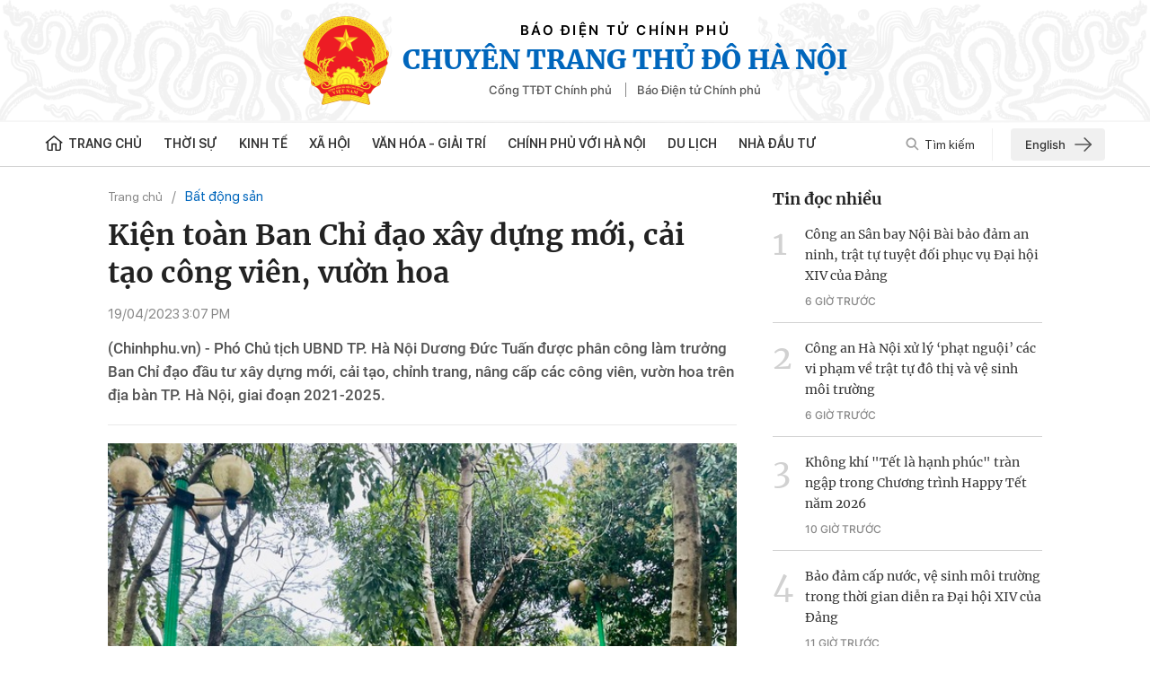

--- FILE ---
content_type: text/html; charset=utf-8
request_url: https://thanglong.chinhphu.vn/kien-toan-ban-chi-dao-xay-dung-moi-cai-tao-cong-vien-vuon-hoa-103230419145442596.htm
body_size: 11854
content:

<!DOCTYPE html>
<html lang="vi" xmlns="http://www.w3.org/1999/xhtml">
<head>
    <!-- Robots -->
    <meta name="googlebot" content="noarchive" />
    <meta name="robots" content="index, follow" />

    <title>Kiện toàn Ban Chỉ đạo xây dựng mới, cải tạo công viên, vườn hoa</title>
    <meta name="description" content="(Chinhphu.vn) - Ph&#243; Chủ tịch UBND TP. H&#224; Nội Dương Đức Tuấn được ph&#226;n c&#244;ng l&#224;m trưởng Ban Chỉ đạo đầu tư x&#226;y dựng mới, cải tạo, chỉnh trang, n&#226;ng cấp c&#225;c c&#244;ng vi&#234;n, vườn hoa tr&#234;n địa b&#224;n TP. H&#224; Nội, giai đoạn 2021-2025." />
	<meta name="keywords" content="x&amp;#226;y dựng, c&amp;#244;ng vi&amp;#234;n" />
	<meta name="news_keywords" content="x&amp;#226;y dựng, c&amp;#244;ng vi&amp;#234;n" />
	<meta property="og:title" content="Kiện to&#224;n Ban Chỉ đạo x&#226;y dựng mới, cải tạo c&#244;ng vi&#234;n, vườn hoa" />
	<meta property="og:description" content="(Chinhphu.vn) - Ph&#243; Chủ tịch UBND TP. H&#224; Nội Dương Đức Tuấn được ph&#226;n c&#244;ng l&#224;m trưởng Ban Chỉ đạo đầu tư x&#226;y dựng mới, cải tạo, chỉnh trang, n&#226;ng cấp c&#225;c c&#244;ng vi&#234;n, vườn hoa tr&#234;n địa b&#224;n TP. H&#224; Nội, giai đoạn 2021-2025." />

    <meta name="author" content="thanglong.chinhphu.vn" />
    <meta name="copyright" content="&#xA9; B&#xC1;O &#x110;I&#x1EC6;N T&#x1EEC; CH&#xCD;NH PH&#x1EE6;" />

    <!-- Open Graph data -->
        <meta property="og:type" content="website" />
    <meta property="og:site_name" content="thanglong.chinhphu.vn" />
    <meta property="og:rich_attachment" content="true" />
    <meta property="og:url" content="https://thanglong.chinhphu.vn/kien-toan-ban-chi-dao-xay-dung-moi-cai-tao-cong-vien-vuon-hoa-103230419145442596.htm" />
        <meta property="og:image" content="https://tl.cdnchinhphu.vn/zoom/600_315/344445545208135680/2023/4/19/49fa75dda39d7cc3258c-16818904346881015111453-75-0-1325-2000-crop-16818907928941847071688.jpg" />
        <meta property="og:image:type" content="image/png" />
    <meta property="og:image:width" content="600" />
    <meta property="og:image:height" content="315" />
    <meta name="viewport" content="width=device-width, initial-scale=1.0">

        <link rel="canonical" href="https://thanglong.chinhphu.vn/kien-toan-ban-chi-dao-xay-dung-moi-cai-tao-cong-vien-vuon-hoa-103230419145442596.htm" />
        <meta property="fb:app_id" content="451246999999600" />

    <!-- GOOGLE SEARCH STRUCTURED DATA FOR ARTICLE -->
                            <script type="application/ld+json">
                                {
                                    "@context": "http://schema.org",
                                    "@type": "NewsArticle",
                                    "mainEntityOfPage":{
                                        "@type":"WebPage",
                                        "@id":"https://thanglong.chinhphu.vn/kien-toan-ban-chi-dao-xay-dung-moi-cai-tao-cong-vien-vuon-hoa-103230419145442596.htm"
                                    },
                                    "headline": "Kiện to&#224;n Ban Chỉ đạo x&#226;y dựng mới, cải tạo c&#244;ng vi&#234;n, vườn hoa",
                                    "description": "(Chinhphu.vn) - Ph&#243; Chủ tịch UBND TP. H&#224; Nội Dương Đức Tuấn được ph&#226;n c&#244;ng l&#224;m trưởng Ban Chỉ đạo đầu tư x&#226;y dựng mới, cải tạo, chỉnh trang, n&#226;ng cấp c&#225;c c&#244;ng vi&#234;n, vườn hoa tr&#234;n địa b&#224;n TP. H&#224; Nội, giai đoạn 2021-2025.",
                                    "image": {
                                        "@type": "ImageObject",
                                        "url": "https://tl.cdnchinhphu.vn/zoom/700_438/344445545208135680/2023/4/19/49fa75dda39d7cc3258c-16818904346881015111453-75-0-1325-2000-crop-16818907928941847071688.jpg",
                                        "width" : 600,
                                        "height" : 315
                                    },
                                    "datePublished": "2023-04-19T15:07:00+07:00",
                                    "dateModified": "2023-05-04T17:02:00+07:00",
                                    "author": {
                                        "@type": "Person",
                                        "name": ""
                                    },
                                    "publisher": {
                                        "@type": "Organization",
                                        "name": "thanglong.chinhphu.vn",
                                        "logo": {
                                            "@type": "ImageObject",
                                            "url": "https://static.mediacdn.vn/thanglong_chinhphu/image/logo.png",
                                            "width": 60,
                                            "height": 60
                                        }
                                    }
                                }
                            </script><!-- GOOGLE BREADCRUMB STRUCTURED DATA -->
                    <script type="application/ld+json">
                        {
                            "@context": "http://schema.org",
                            "@type": "BreadcrumbList",
                            "itemListElement": [
                                {
                                    "@type": "ListItem",
                                    "position": 1,
                                    "item": {
                                        "@id": "https://thanglong.chinhphu.vn",
                                        "name": "Trang chủ"
                                    }
                                },{
                                    "@type": "ListItem",
                                    "position": 2,
                                    "item": {
                                        "@id": "https://thanglong.chinhphu.vnhttps://thanglong.chinhphu.vn/bat-dong-san.htm",
                                        "name": "Bất động sản"
                                    }
                                }            
                            ]
                        }
                    </script><script type="application/ld+json">
            {
                "@context": "http://schema.org",
                "@type": "Organization",
                    "name":"thanglong.chinhphu.vn", 
                    "url": "https://thanglong.chinhphu.vn",
                                "logo": "https://static.mediacdn.vn/thanglong_chinhphu/image/logo.png", 
                    "email": "mailto:",
                    "sameAs":[],
     
                "contactPoint": [{
                    "@type": "ContactPoint",
                    "telephone": "080 43162",
                    "contactType": "customer service"
                    }],
                "address": {
                "@type": "PostalAddress",
                "addressLocality": "Ba Đình",
                "addressRegion": "Hà Nội",
                "addressCountry": "Việt Nam",
                "postalCode":"100000",
                "streetAddress": "16 - Lê Hồng Phong - Ba Đình - Hà Nội"
                }
                }
                </script>

    <!-- DNS PREFETCH -->
    <meta http-equiv="x-dns-prefetch-control" content="on" />
    <link rel="dns-prefetch" href="https://static.mediacdn.vn/">
    <link rel="dns-prefetch" href="https://tl.cdnchinhphu.vn">
    <link rel="dns-prefetch" href="https://videothumbs.mediacdn.vn/">
    <link rel="dns-prefetch" href="https://videothumbs-ext.mediacdn.vn/">

    <!-- DESKTOP LIVE HEADER CONFIG -->
        <meta name="google-site-verification" content="7eYWuScqnr8gb0mN5uTckSdfeXV7mG-g6xGRSR_CH2k" />

    <!-- FAVICON -->
    <link rel="shortcut icon" href="/favicon.ico" type="image/x-icon" />
    <meta name="GENERATOR" content="https://thanglong.chinhphu.vn" />

    <meta http-equiv="Content-Type" content="text/html; charset=utf-8" />
    <meta http-equiv="refresh" content="3600" />
    <meta http-equiv="audience" content="General">
    <meta http-equiv="content-language" content="vi" />
    <meta name="revisit-after" content="1 days">
    <meta charset="utf-8">

    <!-- PAGE CONFIG -->
    
<meta name="format-detection" content="telephone=no" />
<meta name="format-detection" content="address=no" />
<meta name="GENERATOR" content="https://thanglong.chinhphu.vn" />

<script nonce="sclotusinnline" type="text/javascript">
        var _ADM_Channel = '%2fbat-dong-san%2fdetail%2f';
</script>
<script nonce="sclotusinnline">
        var pageSettings = {
            DomainAPI: "https://s.chinhphu.vn",
            Domain: "https://thanglong.chinhphu.vn",
            sharefbApiDomain: "https://sharefb.cnnd.vn",
            videoplayer: "https://vcplayer.mediacdn.vn",
            VideoToken: "[base64]",
            ajaxDomain: "https://hotroapi.chinhphu.vn",
            commentSiteName: "thanglong",
            allowComment: "false",
            fb_appid: "451246999999600",
            siteId: "103"

        }
</script>

    <!-- Admicro Tag Manager -->
<script nonce="sclotusinnline">
    (function (a, b, d, c, e) {
        a[c] = a[c] || [];
        a[c].push({ "atm.start": (new Date).getTime(), event: "atm.js" });
        a = b.getElementsByTagName(d)[0]; b = b.createElement(d); b.async = !0;
        b.src = "//deqik.com/tag/corejs/" + e + ".js"; a.parentNode.insertBefore(b, a)
    })(window, document, "script", "atmDataLayer", "ATMPPZYYNLRAK");</script>
<!-- End Admicro Tag Manager -->

    


    <link href="https://static.mediacdn.vn/thanglong_chinhphu/css/common.min.14042022v1.css" rel="stylesheet" />

<style>
    @Media(Max-width:1280px) {
        body { min-width: 1200px; }
        .container { width: 1200px !important; }
    }
    /*-----Banner----------------*/
    .banner { margin-bottom: 10px; height: auto; }
    .banner a { display: block; height: 100%; }
    .banner a img { height: auto; object-fit: contain; }
    .qc { margin-top: 50px; }
    /*------------------------------*/
    /*--------------Báo Nói-----------*/
    .thang_long_tts { margin-bottom: 10px; }

    /*-----------------------------------*/
    .sticky_header .tbtbanner { display: none; }
</style>
    


    <link href="https://static.mediacdn.vn/thanglong_chinhphu/css/detail.min.09032022v1.css" rel="stylesheet" />

<style>
    .detail__social-like-fb { min-width: 155px; border-right: 1px solid #d2d2d2; margin-right: 10px; }
    .zalo-share-button { display: flex; align-items: center; font-family: Arial; font-size: 13px; position: relative; top: 2px; }
    .zalo-share-button .icon { margin-right: 5px; }
    .detail-container .detail-like-fb { display: flex; align-items: center; }
    .icon { display: inline-block; }
</style>

    
    <script async src="https://static.amcdn.vn/tka/cdn.js"></script>
    <script nonce="sclotusinnline">
        var arfAsync = arfAsync || [];
         (function (w) {

            var a = document.createElement("script");
            a.type = "text/javascript"; a.async = !0;
            a.src = "https://media1.admicro.vn/cms/Arf.min.js";
            a.onerror = function () {
                window.arferrorload = true;
            };
            var b = document.getElementsByTagName("script")[0];
            b.parentNode.insertBefore(a, b);
        })(window);
    </script>

</head>
<body>
    <div id="admwrapper" data-role="page">
        <header class="header">
    <div class="container-fluid">
        <div class="header__middle">
            <div class="header__logo">
                        <a href="/" class="header__logo-avt">
                            <img src="https://static.mediacdn.vn/thanglong_chinhphu/image/logo.png" alt="" />
                        </a>

                <div class="header__lcontent">
                    <p class="text">BÁO ĐIỆN TỬ CHÍNH PHỦ</p>
                    <p class="name">Chuyên trang Thủ Đô Hà Nội</p>
                    <div class="header__laction">
                        <a href="https://chinhphu.vn" target="_blank" rel="nofollow" title="Cổng TTĐT Chính phủ" class="language-item">Cổng TTĐT Chính phủ</a>
                        <a href="https://baochinhphu.vn/" target="_blank" rel="nofollow" title="Báo Điện tử Chính phủ" class="language-item">Báo Điện tử Chính phủ </a>
                    </div>
                </div>
            </div>
            <div class="header__nav container">
                <div class="header__menu">
                    <ul>
                        <li>
                            <a href="/" title="Trang chủ" class="nav-link">
                                <span class="icon">
                                    <svg width="20" height="18" viewBox="0 0 20 18" fill="none" xmlns="http://www.w3.org/2000/svg">
                                        <path d="M10.1395 0L0.5 7.77324L1.48677 8.82833L2.38923 8.10058V14.9695C2.38923 16.1253 3.40188 17.0656 4.64662 17.0656H8.86037V10.2183H11.494V17.0656H15.6325C16.8772 17.0656 17.8899 16.1253 17.8899 14.9695V8.10061L18.7923 8.82837L19.7791 7.77327L10.1395 0ZM16.3849 14.9695C16.3849 15.3548 16.0474 15.6682 15.6325 15.6682H12.9989V8.82085H7.35544V15.6682H4.64658C4.23167 15.6682 3.89413 15.3548 3.89413 14.9695V6.88705L10.1395 1.85083L16.3849 6.88705V14.9695Z"
                                              fill="#222222" />
                                    </svg>
                                </span>
                                Trang chủ
                            </a>
                        </li>
                        
            <li>
                <a href="/thoi-su.htm" title="Th&#x1EDD;i s&#x1EF1;" class="nav-link">Th&#x1EDD;i s&#x1EF1;</a>
            </li>
            <li>
                <a href="/kinh-te.htm" title="Kinh t&#x1EBF;" class="nav-link">Kinh t&#x1EBF;</a>
                        <div class="nav-sub">
                                <a href="/kinh-te/ngan-hang.htm" title="Ng&#xE2;n h&#xE0;ng" class="nav-sub-link">Ng&#xE2;n h&#xE0;ng</a>
                                <a href="/kinh-te/chung-khoan.htm" title="Ch&#x1EE9;ng kho&#xE1;n" class="nav-sub-link">Ch&#x1EE9;ng kho&#xE1;n</a>
                                <a href="/kinh-te/thi-truong.htm" title="Th&#x1ECB; tr&#x1B0;&#x1EDD;ng" class="nav-sub-link">Th&#x1ECB; tr&#x1B0;&#x1EDD;ng</a>
                                <a href="/kinh-te/doanh-nghiep.htm" title="Doanh nghi&#x1EC7;p" class="nav-sub-link">Doanh nghi&#x1EC7;p</a>
                                <a href="/kinh-te/khoi-nghiep.htm" title="Kh&#x1EDF;i nghi&#x1EC7;p" class="nav-sub-link">Kh&#x1EDF;i nghi&#x1EC7;p</a>
                        </div>
            </li>
            <li>
                <a href="/xa-hoi.htm" title="X&#xE3; h&#x1ED9;i" class="nav-link">X&#xE3; h&#x1ED9;i</a>
                        <div class="nav-sub">
                                <a href="/xa-hoi/khoa-hoc.htm" title="Khoa h&#x1ECD;c" class="nav-sub-link">Khoa h&#x1ECD;c</a>
                                <a href="/xa-hoi/giao-duc.htm" title="Gi&#xE1;o d&#x1EE5;c" class="nav-sub-link">Gi&#xE1;o d&#x1EE5;c</a>
                                <a href="/xa-hoi/phap-luat.htm" title="Ph&#xE1;p lu&#x1EAD;t" class="nav-sub-link">Ph&#xE1;p lu&#x1EAD;t</a>
                                <a href="/xa-hoi/y-te.htm" title="Y t&#x1EBF;" class="nav-sub-link">Y t&#x1EBF;</a>
                                <a href="/xa-hoi/doi-song.htm" title="&#x110;&#x1EDD;i s&#x1ED1;ng" class="nav-sub-link">&#x110;&#x1EDD;i s&#x1ED1;ng</a>
                        </div>
            </li>
            <li>
                <a href="/van-hoa-giai-tri.htm" title="V&#x103;n h&#xF3;a - Gi&#x1EA3;i tr&#xED;" class="nav-link">V&#x103;n h&#xF3;a - Gi&#x1EA3;i tr&#xED;</a>
                        <div class="nav-sub">
                                <a href="/van-hoa-giai-tri/ha-noi-van-hien.htm" title="H&#xE0; N&#x1ED9;i v&#x103;n hi&#x1EBF;n" class="nav-sub-link">H&#xE0; N&#x1ED9;i v&#x103;n hi&#x1EBF;n</a>
                        </div>
            </li>
            <li>
                <a href="/chinh-phu-voi-ha-noi.htm" title="Ch&#xED;nh ph&#x1EE7; v&#x1EDB;i H&#xE0; N&#x1ED9;i" class="nav-link">Ch&#xED;nh ph&#x1EE7; v&#x1EDB;i H&#xE0; N&#x1ED9;i</a>
            </li>
            <li>
                <a href="/du-lich.htm" title="Du l&#x1ECB;ch" class="nav-link">Du l&#x1ECB;ch</a>
                        <div class="nav-sub">
                                <a href="/du-lich/am-thuc.htm" title="&#x1EA8;m th&#x1EF1;c" class="nav-sub-link">&#x1EA8;m th&#x1EF1;c</a>
                                <a href="/du-lich/diem-den.htm" title="&#x110;i&#x1EC3;m &#x111;&#x1EBF;n" class="nav-sub-link">&#x110;i&#x1EC3;m &#x111;&#x1EBF;n</a>
                        </div>
            </li>
            <li>
                <a href="/nha-dau-tu.htm" title="Nh&#xE0; &#x111;&#x1EA7;u t&#x1B0;" class="nav-link">Nh&#xE0; &#x111;&#x1EA7;u t&#x1B0;</a>
                        <div class="nav-sub">
                                <a href="/nha-dau-tu/chinh-sach-uu-dai.htm" title="Ch&#xED;nh s&#xE1;ch &#x1B0;u &#x111;&#xE3;i" class="nav-sub-link">Ch&#xED;nh s&#xE1;ch &#x1B0;u &#x111;&#xE3;i</a>
                                <a href="/nha-dau-tu/cai-cach-thu-tuc-hanh-chinh.htm" title="C&#x1EA3;i c&#xE1;ch th&#x1EE7; t&#x1EE5;c h&#xE0;nh ch&#xED;nh" class="nav-sub-link">C&#x1EA3;i c&#xE1;ch th&#x1EE7; t&#x1EE5;c h&#xE0;nh ch&#xED;nh</a>
                        </div>
            </li>

                    </ul>
                </div>
                <div class="header__search-layout">
                    <a href="" title="" class="header__search">
                        <svg width="15" height="15" viewBox="0 0 15 15" fill="none" xmlns="http://www.w3.org/2000/svg">
                            <path d="M10.7739 9.53665C11.4629 8.59586 11.875 7.44027 11.875 6.18752C11.875 3.05153 9.32343 0.5 6.18746 0.5C3.05149 0.5 0.5 3.05153 0.5 6.18752C0.5 9.32351 3.05152 11.875 6.18749 11.875C7.44023 11.875 8.59592 11.4629 9.53671 10.774L13.2627 14.5L14.5 13.2627C14.5 13.2627 10.7739 9.53665 10.7739 9.53665ZM6.18749 10.125C4.01623 10.125 2.25001 8.3588 2.25001 6.18752C2.25001 4.01625 4.01623 2.25002 6.18749 2.25002C8.35875 2.25002 10.125 4.01625 10.125 6.18752C10.125 8.3588 8.35872 10.125 6.18749 10.125Z"
                                  fill="#888888" fill-opacity="0.8" />
                        </svg>
                        Tìm kiếm
                    </a>
                    <a href="/english.htm" title='English Page' class="engpage-link">
                        English
                        <svg width="19" height="16" viewBox="0 0 19 16" fill="none" xmlns="http://www.w3.org/2000/svg">
                            <path d="M1 8.03125H18.1875" stroke="#555555" stroke-width="1.6" stroke-linecap="round" stroke-linejoin="round" />
                            <path d="M11.1562 1L18.1875 8.03125L11.1562 15.0625" stroke="#555555" stroke-width="1.6" stroke-linecap="round" stroke-linejoin="round" />
                        </svg>
                    </a>
                    <div class="search-form">
                        <input class="btn-search" placeholder="Nhập nội dung cần tìm" />
                        <a href="" title="" class="submit-search">
                            <svg width="20" height="20" viewBox="0 0 20 20" fill="none" xmlns="http://www.w3.org/2000/svg">
                                <path d="M14.6771 12.9095C15.6612 11.5655 16.2499 9.91467 16.2499 8.12503C16.2499 3.64504 12.6049 0 8.12494 0C3.64498 0 0 3.64504 0 8.12503C0 12.605 3.64502 16.2501 8.12498 16.2501C9.91462 16.2501 11.5656 15.6613 12.9096 14.6771L18.2324 20L20 18.2324C20 18.2324 14.6771 12.9095 14.6771 12.9095ZM8.12498 13.75C5.02318 13.75 2.50001 11.2269 2.50001 8.12503C2.50001 5.02321 5.02318 2.50002 8.12498 2.50002C11.2268 2.50002 13.75 5.02321 13.75 8.12503C13.75 11.2269 11.2267 13.75 8.12498 13.75Z"
                                      fill="#888888" fill-opacity="0.8" />
                            </svg>
                        </a>
                    </div>
                </div>
            </div>
        </div>
    </div>
</header>
        <div class="container">
                <zone id="l2e9a3nk"></zone>
    <script nonce="sclotusinnline">
        arfAsync.push("l2e9a3nk");
    </script>

        </div>
        <div class="main">
            
    <script async src="https://ims.mediacdn.vn/micro/quiz/sdk/dist/play.js" type="text/javascript"></script>

<script nonce="sclotusinnline" >
    var relatedNewsIds = [];
</script>
<script nonce="sclotusinnline" type="text/javascript">
    (function (d, s, id) {
        var js, fjs = d.getElementsByTagName(s)[0];
        if (d.getElementById(id)) return;
        js = d.createElement(s); js.id = id;
        js.src = "//connect.facebook.net/vi_VN/all.js#xfbml=1&appId=451246999999600";
        fjs.parentNode.insertBefore(js, fjs);
    }(document, 'script', 'facebook-jssdk'));
</script>
    <div class="detail__layout">
        <div class="container">
            <div class="detail__flex">
                <div class="detail__main">
                        <div class="layout__breadcrumb">
        <div class="box-breadcrumb" data-layout="1" data-key="keycd">
            <div class="box-breadcrumb-name">
                    <a href="/" title="Trang chủ" data-role="cate-name">Trang chủ</a>
            </div>
            <div class="box-breadcrumb-sub">
                        <a href="/bat-dong-san.htm" title="B&#x1EA5;t &#x111;&#x1ED9;ng s&#x1EA3;n">B&#x1EA5;t &#x111;&#x1ED9;ng s&#x1EA3;n</a>
            </div>
        </div>
    </div>

                    
    <div class="detail__content">
        <div class="detail-container" data-layout="1" data-key="keycd">
            

            <h1 class="detail-title" data-role="title">Ki&#x1EC7;n to&#xE0;n Ban Ch&#x1EC9; &#x111;&#x1EA1;o x&#xE2;y d&#x1EF1;ng m&#x1EDB;i, c&#x1EA3;i t&#x1EA1;o c&#xF4;ng vi&#xEA;n, v&#x1B0;&#x1EDD;n hoa</h1>

            <div class="detail-info">
                <div class="detail-time">
                    <span data-role="publishdate">19/04/2023 3:07 PM</span>
                </div>
            </div>


            <h2 class="detail-sapo" data-role="sapo">
                (Chinhphu.vn) - Phó Chủ tịch UBND TP. Hà Nội Dương Đức Tuấn được phân công làm trưởng Ban Chỉ đạo đầu tư xây dựng mới, cải tạo, chỉnh trang, nâng cấp các công viên, vườn hoa trên địa bàn TP. Hà Nội, giai đoạn 2021-2025.
            </h2>
            <div class="detail-content afcbc-body clearfix" data-role="content">
                <figure class="VCSortableInPreviewMode" type="Photo" style=""><div><img data-author="" src="https://tl.cdnchinhphu.vn/thumb_w/640/344445545208135680/2023/4/19/49fa75dda39d7cc3258c-16818904346881015111453.jpg" id="img_573054040264802304" w="2000" h="1500" alt="Kiện toàn Ban Chỉ đạo xây dựng mới, cải tạo công viên, vườn hoa - Ảnh 1." title="Kiện toàn Ban Chỉ đạo xây dựng mới, cải tạo công viên, vườn hoa - Ảnh 1." rel="lightbox" photoid="573054040264802304" data-original="https://tl.cdnchinhphu.vn/344445545208135680/2023/4/19/49fa75dda39d7cc3258c-16818904346881015111453.jpg" type="photo" style="max-width:100%;" width="" height=""></div><figcaption class="PhotoCMS_Caption"><p data-placeholder="Nhập chú thích ảnh">Giai đoạn 2021-2025, Hà Nội xác định cải tạo nâng cấp 45 công viên hiện có trên địa bàn 10 quận.Ảnh: Thùy Chi</p></figcaption></figure><p>Chủ tịch UBND TP. Hà Nội Trần Sỹ Thanh vừa ban hành Quyết định số 1991/QĐ-UBND về việc kiện toàn Ban Chỉ đạo đầu tư xây dựng mới, cải tạo, chỉnh trang, nâng cấp các công viên, vườn hoa trên địa bàn thành phố Hà Nội, giai đoạn 2021-2025. </p><p>Ban Chỉ đạo đầu tư xây dựng mới, cải tạo, chỉnh trang, nâng cấp các công viên, vườn hoa trên địa bàn thành phố Hà Nội giai đoạn 2021-2025, gồm: ông Dương Đức Tuấn, Phó Chủ tịch UBND thành phố - Trưởng ban; Giám đốc Sở Xây dựng - Phó Trưởng ban Thường trực; Giám đốc Sở Kế hoạch và Đầu tư - Phó Trưởng ban. Cơ quan Thường trực của Ban Chỉ đạo là Sở Xây dựng Hà Nội.</p><p>Các thành viên gồm: Giám đốc Sở Tài chính; Giám đốc Sở Tài nguyên và Môi trường; Giám đốc Sở Quy hoạch - Kiến trúc; Giám đốc Sở Nông nghiệp và Phát triển nông thôn; Viện trưởng Viện quy hoạch xây dựng Hà Nội; Chủ tịch UBND các quận, huyện, thành viên.</p><p>Ban Chỉ đạo có nhiệm vụ chỉ đạo, kiểm tra, đôn đốc, hướng dẫn việc triển khai thực hiện đầu tư xây dựng mới, cải tạo, chỉnh trang, nâng cấp các công viên, vườn hoa trên địa bàn thành phố Hà Nội và thực hiện các nội dung theo Kế hoạch số 332/KH-UBND ngày 31.12.2021 của UBND Thành phố.</p><p>Quyết định này thay thế Quyết định số 3102/QĐ-UBND ngày 29/8/2022 của UBND Thành phố.</p>                     <div class="VCSortableInPreviewMode alignCenter" data-back="#FFFBF2" data-border="#F2D1AA" data-text-color="#333333" style="background-color:#FFFBF2;border-color:#F2D1AA;display:block;color:#333333;" id="ObjectBoxContent_1681890162807" type="content">                         <div placeholder="Nhập nội dung..." class="">                                                          <p style="margin-bottom: 15px; min-height: 30px; color: rgb(60, 60, 60); background-color: rgb(255, 255, 255);">Giai đoạn 2021-2025, Hà Nội xác định cải tạo nâng cấp 45 công viên hiện có trên địa bàn 10 quận. Hoàn thành xây dựng mới 6 công viên trong giai đoạn 2021-2025: Công viên Chu Văn An, Công viên CV1, Công viên Khu Đô thị Tây Nam Hà Nội, Công viên văn hóa Kim Quy, Công viên hồ Phùng Khoang, Công viên Văn hóa - Vui chơi giải trí, Thể thao quận Hà Đông.</p><p style="margin-bottom: 15px; min-height: 30px; color: rgb(60, 60, 60); background-color: rgb(255, 255, 255);">Đôn đốc triển khai 3 công viên: Công viên Thiên Văn Học, Công viên Bắc Nam Mai Dịch, Công viên Hữu Nghị.</p><p style="margin-bottom: 15px; min-height: 30px; color: rgb(60, 60, 60); background-color: rgb(255, 255, 255);">Về tiến độ triển khai đầu tư xây dựng công viên, đối với 5 công viên do thành phố quản lý, có 4 công viên nằm trong kế hoạch cải tạo nâng cấp (Thống Nhất, Thủ Lệ, Bách Thảo, Hòa Bình), riêng Công viên Lênin đã được UBND quận Ba Đình đầu tư, nâng cấp đồng bộ từ năm 2017 và hiện chỉ duy tu sửa chữa nhỏ...</p>                         </div>                     </div>                 <p style="text-align: right;"><b>Thùy Chi</b></p><!--Wed Apr 19 2023 15:07:28 GMT+0700 (Giờ Đông Dương) -- Wed Apr 19 2023 15:07:28 GMT+0700 (Giờ Đông Dương) -- Wed Apr 19 2023 15:07:33 GMT+0700 (Giờ Đông Dương)-->
            </div>

            


            <div data-role="author" class="detail-author"></div>

            <div class="detail-like-fb">
                <div class="detail__social-like-fb">
                    <div class="fb-like" data-href="https://thanglong.chinhphu.vn/kien-toan-ban-chi-dao-xay-dung-moi-cai-tao-cong-vien-vuon-hoa-103230419145442596.htm" data-layout="button_count" data-action="like" data-size="small" data-show-faces="false" data-share="true"></div>
                </div>
                <a href="#" rel="nofollow" title="chia sẻ zalo" data-href="https://thanglong.chinhphu.vn/kien-toan-ban-chi-dao-xay-dung-moi-cai-tao-cong-vien-vuon-hoa-103230419145442596.htm" data-oaid="1804841377504511303" data-layout="icon-text" data-customize="true" class="zalo-share-button">
                    <span class="icon">
                        <svg width="21" height="21" viewBox="0 0 21 21" fill="none" xmlns="http://www.w3.org/2000/svg">
                            <path fill-rule="evenodd" clip-rule="evenodd" d="M1 10.257C1 5.144 5.432 1 10.899 1C16.367 1 20.799 5.144 20.799 10.257C20.799 15.369 16.367 19.514 10.899 19.514C9.98324 19.514 9.09584 19.3972 8.2543 19.1794C8.12691 19.1464 7.99147 19.1618 7.8764 19.2256L4.97502 20.8352C4.84172 20.9092 4.678 20.8128 4.678 20.6603V17.7058C4.678 17.5491 4.60403 17.4021 4.48149 17.3044C2.35062 15.6066 1 13.0792 1 10.257ZM11.6264 8.46364C11.4609 8.46364 11.3267 8.60659 11.3267 8.78293C10.9651 8.50124 10.5177 8.33369 10.0348 8.33369C8.82563 8.33369 7.8452 9.3774 7.8452 10.6646C7.8452 11.9519 8.82563 12.9956 10.0348 12.9956C10.5177 12.9956 10.9651 12.828 11.3267 12.5463C11.3278 12.7713 11.4994 12.9531 11.7108 12.9531C11.9945 12.9531 12.2245 12.7082 12.2245 12.406V8.94182C12.2245 8.67773 12.0235 8.46364 11.7756 8.46364H11.6264ZM7.69734 7.76806C7.84095 7.40184 7.58734 6.99821 7.21477 7.00001L3.60703 7.01739C3.34213 7.0188 3.12809 7.24795 3.12809 7.53014C3.12809 7.81332 3.34359 8.04288 3.60943 8.04288H6.2388L3.14072 11.9179C3.04989 12.0315 3 12.1759 3 12.3251C3 12.6719 3.26395 12.9531 3.58955 12.9531H7.22809C7.44041 12.9531 7.61256 12.77 7.61256 12.5439C7.61256 12.2426 7.38328 11.9984 7.10044 11.9984H4.5L7.5 8.06161C7.52408 8.02842 7.56398 7.97853 7.59994 7.93442C7.64042 7.88475 7.67354 7.82876 7.69734 7.76806ZM12.9932 12.4413C12.9932 12.724 13.2083 12.9531 13.4737 12.9531C13.7391 12.9531 13.9542 12.724 13.9542 12.4413V7.53183C13.9542 7.24914 13.7391 7.01997 13.4737 7.01997C13.2083 7.01997 12.9932 7.24913 12.9932 7.53183V12.4413ZM19 10.6522C19 9.35714 18.0132 8.30558 16.7956 8.30558C15.578 8.30558 14.5912 9.35714 14.5912 10.6522C14.5912 11.9484 15.578 13 16.7956 13C18.0132 13 19 11.9484 19 10.6522Z" fill="#1A73E8" />
                        </svg>
                    </span>
                    Chia sẻ Zalo
                </a>
            </div>
        </div>
    </div>


                </div>
                    <div class="detail__sub">
                    </div>

            </div>
        </div>
    </div>

<input type="hidden" name="case" id="case" value="streamDetail" />
<div class="modal-bg"></div>


        </div>
        <div class="footer hide-on-loading">
    <div class="footer__top">
        <div class="container">
            <div class="footer__top-flex">
                <a href="/" title="Trang chủ" class="footer__logo">
                    <img src="https://static.mediacdn.vn/thanglong_chinhphu/image/logo-ft.png" alt="" />
                </a>
                <div class="content-ft">
                    <p class="footer-title">© BÁO ĐIỆN TỬ CHÍNH PHỦ</p>
                    <div class="content-ft-flex">
                        <div class="left">
                            <div class="left-content">
                                <p class="text">
                                    Tổng Biên tập: Nguyễn Hồng Sâm
                                </p>
                                <p class="text">
                                    Giấy phép số: 20/GP-CBC, cấp ngày 10/5/2024
                                </p>
                                <p class="text">
                                    Trụ sở: 16 - Lê Hồng Phong - Ba Đình - Hà Nội
                                </p>
                            </div>
                        </div>
                        <div class="right">
                            <p class="text">
                                Điện thoại văn phòng: 080 43162
                            </p>
                            <p class="text">
                                Phòng các Trang tin thành phần: 080.48923
                            </p>
                        </div>
                    </div>
                </div>
            </div>
        </div>
    </div>

    <div class="footer__bottom">
        <div class="container">
            <p class="text">
                Bản quyền thuộc Báo Điện tử Chính phủ - Cổng Thông tin điện tử Chính phủ.
            </p>
            <p class="text">
                Ghi rõ nguồn "Báo Điện tử Chính phủ", "Cổng Thông tin điện tử Chính phủ", hoặc www.baochinhphu.vn, www.chinhphu.vn khi phát hành lại thông tin từ các nguồn này.
            </p>
        </div>
    </div>
</div>
    </div>

    <div id="back-to-top">
        <a href="javascript:;" title="" class="layout__sticky-icon">
            <span class="icon">
                <svg width="14" height="15" viewBox="0 0 14 15" fill="none" xmlns="http://www.w3.org/2000/svg">
                    <path d="M7 13.5L7 1" stroke="#9F9F9F" stroke-width="1.33333" stroke-linecap="round" stroke-linejoin="round" />
                    <path d="M1 6.77783L7 0.777832L13 6.77783" stroke="#9F9F9F" stroke-width="1.33333" stroke-linecap="round" stroke-linejoin="round" />
                </svg>

            </span>
            <span class="text">Top</span>
        </a>
    </div>
    <input type="hidden" name="hdZoneId" id="hdZoneId" value="1031082" />
                     <input type="hidden" name="hdZoneUrl" id="hdZoneUrl" value="bat-dong-san" />
                     <input type="hidden" name="hdParentUrl" id="hdParentUrl" value="" />
                     <input type="hidden" name="hdNewsId" id="hdNewsId" value="103230419145442596" />
                     <input type="hidden" name="hdTitle" id="hdTitle" value="Kiện to&#224;n Ban Chỉ đạo x&#226;y dựng mới, cải tạo c&#244;ng vi&#234;n, vườn hoa" />
                     <input type="hidden" name="hdNewsTitle" id="hdNewsTitle" value="Kiện to&#224;n Ban Chỉ đạo x&#226;y dựng mới, cải tạo c&#244;ng vi&#234;n, vườn hoa" />
                     <input type="hidden" name="hdSapo" id="hdSapo" value="(Chinhphu.vn) - Ph&#243; Chủ tịch UBND TP. H&#224; Nội Dương Đức Tuấn được ph&#226;n c&#244;ng l&#224;m trưởng Ban Chỉ đạo đầu tư x&#226;y dựng mới, cải tạo, chỉnh trang, n&#226;ng cấp c&#225;c c&#244;ng vi&#234;n, vườn hoa tr&#234;n địa b&#224;n TP. H&#224; Nội, giai đoạn 2021-2025." />
                     <input type="hidden" name="hidLastModifiedDate" id="hidLastModifiedDate" value="04/05/2023 17:02:58" />
                     <input type="hidden" name="hdCommentDomain" id="hdCommentDomain" value="" />
    


    <script nonce="sclotusinnline" type="text/javascript">
        (runinit = window.runinit || []).push(function () {
            $(document).ready(function () {
                timeline.pageIndex = 2;
                var cases = $('#case').val();
                switch (cases) {
                    case 'list':
                        timeline.zId = parseInt($('#hdZoneId').val());
                        timeline.url = '/timelinelist/{0}/{1}.htm'
                        break;
                    case 'streamDetail':
                        timeline.zId = 0;
                        timeline.url = '/timelinelist/{0}/{1}.htm'
                        break;
                    case 'magazine':
                        timeline.zId = 24;
                        timeline.url = '/timelinemagazine/{0}/{1}.htm'
                        break;
                    case 'infographic':
                        timeline.zId = 24;
                        timeline.url = '/timelineinfographic/{0}/{1}.htm'
                        break;
                    case 'photo':
                        timeline.zId = 24;
                        timeline.url = '/timelinephoto/{0}/{1}.htm'
                        break;
                    case 'album':
                        timeline.zId = 24;
                        timeline.url = '/timelinealbum/{0}/{1}.htm'
                        break;
                    case 'video':
                        timeline.zId = 24;
                        timeline.url = '/timelinevideo/{0}/{1}.htm'
                        break;
                    case 'tags':
                        timeline.zId = $('#hdCatUrl').val();
                        timeline.url = '/timelinetags/{0}/{1}.htm'
                        break;
                    case 'topic':
                        timeline.zId = $('#hdTopicId').val();
                        timeline.url = '/timelinetopic/{0}/{1}.htm'
                        break;
                    case 'expert':
                        timeline.zId = $('#hdExpertId').val();
                        timeline.url = '/timelineexpert/{0}/{1}.htm'
                        break;
                    case 'search':
                        timeline.zId = $('#hdKeyword').val();
                        timeline.url = 'timeline/search.htm?keywords={0}&page={1}'
                        break;
                    case 'hot-news':
                        timeline.zId = 24;
                        timeline.url = '/timelinehotnews/{0}/{1}.htm'
                        break;
                    default:
                }
                timeline.init();
            });
        });
    </script>


    
    

    <script async src="https://static.mediacdn.vn/thanglong_chinhphu/js/detail.min.08082022v1.js" integrity="sha256-i1BwXUoaUZsYWCeHNjyJbtkKyugm9VP9OlZCOk4lf64=" crossorigin="anonymous"></script>
    <script async src="https://adminplayer.sohatv.vn/resource/init-script/playerInitScript.js" type="text/javascript"></script>
    <script nonce="sclotusinnline">
        (runinit = window.runinit || []).push(function () {
            loadJsAsync('https://sp.zalo.me/plugins/sdk.js');
            if ($(".VCSortableInPreviewMode[type=quizv2]").length > 0) {
                $(function () {
                    loadQuizIms_v2();
                });
            }

            $(".zalo-share-button").click(function (e) {
                e.preventDefault();
            })
        });
    </script>




    <script nonce="sclotusinnline">
        function processCrossLink(siteId) {
            $('a').filter(function () {
                if (typeof $(this).attr('data-iscrosslink') == 'undefined'
                    && typeof $(this).attr('href') != 'undefined'
                    && $(this).attr('href').match(/^\/([a-zA-Z0-9-]+)-([0-9]+).htm$/g)) {
                    let newsid = /^\/([a-zA-Z0-9-]+)-([0-9]+).htm$/.test($(this).attr('href')) ? RegExp.$2 : '';
                    if (!newsid.startsWith(siteId)) {
                        //console.log($(this), newsid);
                        $(this).attr('data-iscrosslink', '1');
                        return this;
                    }
                }
            }).attr('target', '_blank');
        }

        (runinit = window.runinit || []).push(function () {
            processCrossLink(pageSettings.siteId);
        });
    </script>
</body>
</html>

--- FILE ---
content_type: text/html; charset=utf-8
request_url: https://thanglong.chinhphu.vn/ajax/detail-right-box.htm
body_size: 1467
content:

        <div class="box-home-focus most-read" data-layout="3" data-key="keycd">
            <h3 class="box-home-focus-title">Tin đọc nhiều</h3>
            <div class="box-home-focus-list-item">
                    <div class="box-home-focus-item" data-boxtype="homenewsposition">
                        <h2>
                            <a data-type="title" data-linktype="newsdetail" data-id="10326012121354128"
                               class="box-home-focus-link-title" data-newstype="0" href="/cong-an-san-bay-noi-bai-bao-dam-an-ninh-trat-tu-tuyet-doi-phuc-vu-dai-hoi-xiv-cua-dang-10326012121354128.htm"
                               title="C&#xF4;ng an S&#xE2;n bay N&#x1ED9;i B&#xE0;i b&#x1EA3;o &#x111;&#x1EA3;m an ninh, tr&#x1EAD;t t&#x1EF1; tuy&#x1EC7;t &#x111;&#x1ED1;i ph&#x1EE5;c v&#x1EE5; &#x110;&#x1EA1;i h&#x1ED9;i XIV c&#x1EE7;a &#x110;&#x1EA3;ng">
                                C&#xF4;ng an S&#xE2;n bay N&#x1ED9;i B&#xE0;i b&#x1EA3;o &#x111;&#x1EA3;m an ninh, tr&#x1EAD;t t&#x1EF1; tuy&#x1EC7;t &#x111;&#x1ED1;i ph&#x1EE5;c v&#x1EE5; &#x110;&#x1EA1;i h&#x1ED9;i XIV c&#x1EE7;a &#x110;&#x1EA3;ng
                            </a>
                        </h2>
                        <span class="time-ago box-home-focus-time " title="1/21/2026 9:30:00 PM">21/01/2026 21:30</span>
                    </div>
                    <div class="box-home-focus-item" data-boxtype="homenewsposition">
                        <h2>
                            <a data-type="title" data-linktype="newsdetail" data-id="103260121213052323"
                               class="box-home-focus-link-title" data-newstype="0" href="/cong-an-ha-noi-xu-ly-phat-nguoi-cac-vi-pham-ve-trat-tu-do-thi-va-ve-sinh-moi-truong-103260121213052323.htm"
                               title="C&#xF4;ng an H&#xE0; N&#x1ED9;i x&#x1EED; l&#xFD; &#x2018;ph&#x1EA1;t ngu&#x1ED9;i&#x2019; c&#xE1;c vi ph&#x1EA1;m v&#x1EC1; tr&#x1EAD;t t&#x1EF1; &#x111;&#xF4; th&#x1ECB; v&#xE0; v&#x1EC7; sinh m&#xF4;i tr&#x1B0;&#x1EDD;ng">
                                C&#xF4;ng an H&#xE0; N&#x1ED9;i x&#x1EED; l&#xFD; &#x2018;ph&#x1EA1;t ngu&#x1ED9;i&#x2019; c&#xE1;c vi ph&#x1EA1;m v&#x1EC1; tr&#x1EAD;t t&#x1EF1; &#x111;&#xF4; th&#x1ECB; v&#xE0; v&#x1EC7; sinh m&#xF4;i tr&#x1B0;&#x1EDD;ng
                            </a>
                        </h2>
                        <span class="time-ago box-home-focus-time " title="1/21/2026 9:34:00 PM">21/01/2026 21:34</span>
                    </div>
                    <div class="box-home-focus-item" data-boxtype="homenewsposition">
                        <h2>
                            <a data-type="title" data-linktype="newsdetail" data-id="103260121163156716"
                               class="box-home-focus-link-title" data-newstype="0" href="/khong-khi-tet-la-hanh-phuc-tran-ngap-trong-chuong-trinh-happy-tet-nam-2026-103260121163156716.htm"
                               title="Kh&#xF4;ng kh&#xED; &quot;T&#x1EBF;t l&#xE0; h&#x1EA1;nh ph&#xFA;c&quot; tr&#xE0;n ng&#x1EAD;p trong Ch&#x1B0;&#x1A1;ng tr&#xEC;nh Happy T&#x1EBF;t n&#x103;m 2026">
                                Kh&#xF4;ng kh&#xED; &quot;T&#x1EBF;t l&#xE0; h&#x1EA1;nh ph&#xFA;c&quot; tr&#xE0;n ng&#x1EAD;p trong Ch&#x1B0;&#x1A1;ng tr&#xEC;nh Happy T&#x1EBF;t n&#x103;m 2026
                            </a>
                        </h2>
                        <span class="time-ago box-home-focus-time " title="1/21/2026 5:11:00 PM">21/01/2026 17:11</span>
                    </div>
                    <div class="box-home-focus-item" data-boxtype="homenewsposition">
                        <h2>
                            <a data-type="title" data-linktype="newsdetail" data-id="103260121162044437"
                               class="box-home-focus-link-title" data-newstype="0" href="/bao-dam-cap-nuoc-ve-sinh-moi-truong-trong-thoi-gian-dien-ra-dai-hoi-xiv-cua-dang-103260121162044437.htm"
                               title="B&#x1EA3;o &#x111;&#x1EA3;m c&#x1EA5;p n&#x1B0;&#x1EDB;c, v&#x1EC7; sinh m&#xF4;i tr&#x1B0;&#x1EDD;ng trong th&#x1EDD;i gian di&#x1EC5;n ra &#x110;&#x1EA1;i h&#x1ED9;i XIV c&#x1EE7;a &#x110;&#x1EA3;ng">
                                B&#x1EA3;o &#x111;&#x1EA3;m c&#x1EA5;p n&#x1B0;&#x1EDB;c, v&#x1EC7; sinh m&#xF4;i tr&#x1B0;&#x1EDD;ng trong th&#x1EDD;i gian di&#x1EC5;n ra &#x110;&#x1EA1;i h&#x1ED9;i XIV c&#x1EE7;a &#x110;&#x1EA3;ng
                            </a>
                        </h2>
                        <span class="time-ago box-home-focus-time " title="1/21/2026 4:20:00 PM">21/01/2026 16:20</span>
                    </div>
                    <div class="box-home-focus-item" data-boxtype="homenewsposition">
                        <h2>
                            <a data-type="title" data-linktype="newsdetail" data-id="103260121153847955"
                               class="box-home-focus-link-title" data-newstype="0" href="/ha-noi-trien-khai-du-an-9-ve-quan-ly-giam-sat-chuong-trinh-phong-chong-ma-tuy-103260121153847955.htm"
                               title="H&#xE0; N&#x1ED9;i tri&#x1EC3;n khai D&#x1EF1; &#xE1;n 9 v&#x1EC1; qu&#x1EA3;n l&#xFD;, gi&#xE1;m s&#xE1;t Ch&#x1B0;&#x1A1;ng tr&#xEC;nh ph&#xF2;ng, ch&#x1ED1;ng ma t&#xFA;y">
                                H&#xE0; N&#x1ED9;i tri&#x1EC3;n khai D&#x1EF1; &#xE1;n 9 v&#x1EC1; qu&#x1EA3;n l&#xFD;, gi&#xE1;m s&#xE1;t Ch&#x1B0;&#x1A1;ng tr&#xEC;nh ph&#xF2;ng, ch&#x1ED1;ng ma t&#xFA;y
                            </a>
                        </h2>
                        <span class="time-ago box-home-focus-time " title="1/21/2026 4:08:00 PM">21/01/2026 16:08</span>
                    </div>
            </div>
        </div>


<div class="qc">
    <div class="banner banner_Novaland">
        <a href="https://baochinhphu.vn/chu-de/vi-mot-viet-nam-xanh-133.htm" rel="nofollow" target="_blank" title="Vì một Việt Nam xanh">
            <img src="https://static.mediacdn.vn/baochinhphu/image/banner_Novaland.jpg" alt="Vì một Việt Nam xanh" title="Vì một Việt Nam xanh" />
        </a>
    </div>
    <div class="banner nanner_Vietjet">
        <a href="javascript:;" rel="nofollow" title="VietJet Air">
            <img src="https://static.mediacdn.vn/baochinhphu/image/Banner_Vietjet.jpg" alt="VietJet Air" title="VietJet Air" />
        </a>
    </div>
    <div class="banner banner_Vietcombank">
        <a href="javascript:;" rel="nofollow" title="Vietcombank">
            <img src="https://static.mediacdn.vn/baochinhphu/image/Banner_Vietcombank.jpg" alt="Vietcombank" title="Vietcombank" />
        </a>
    </div>
    <div class="banner banner_HDBank">
        <a href="javascript:;" rel="nofollow" title="HDBank">
            <img src="https://static.mediacdn.vn/baochinhphu/image/Banner_HDBank.jpg" alt="HDBank" title="HDBank" />
        </a>
    </div>
    <div class="banner banner_Nestle">
        <a href="javascript:;" rel="nofollow" title="Nestle">
            <img src="https://static.mediacdn.vn/baochinhphu/image/Banner_Nestle.png" alt="Nestle" title="Nestle" />
        </a>
    </div>
</div>


--- FILE ---
content_type: text/html; charset=utf-8
request_url: https://thanglong.chinhphu.vn/ajax/detail-bottom-box-1031082.htm
body_size: 8754
content:
<div class="detail__same-category">
    <div class="box-border-top">
        
    <div class="box-category" data-layout="3" data-key="keycd">
        <div class="box-category-top">
            <div>
                <a class="box-category-title" href="javascript:;" title="BÀI VIẾT CÙNG CHUYÊN MỤC">BÀI VIẾT CÙNG CHUYÊN MỤC</a>
            </div>
        </div>
        <div class="box-category-middle">
                <div class="box-category-item" data-id="103260115174457237">
                    <a class="box-category-link-with-avatar" href="/nguon-cung-can-ho-moi-tai-ha-noi-tiep-tuc-duy-tri-o-muc-cao-103260115174457237.htm" title="Ngu&#x1ED3;n cung c&#x103;n h&#x1ED9; m&#x1EDB;i t&#x1EA1;i H&#xE0; N&#x1ED9;i ti&#x1EBF;p t&#x1EE5;c duy tr&#xEC; &#x1EDF; m&#x1EE9;c cao" data-id="103260115174457237">
                        <img data-type="avatar" src="https://tl.cdnchinhphu.vn/zoom/216_135/344445545208135680/2026/1/15/152-1768473679705587621880-71-0-1321-2000-crop-17684738048501099098750.jpg" alt="Ngu&#x1ED3;n cung c&#x103;n h&#x1ED9; m&#x1EDB;i t&#x1EA1;i H&amp;#224; N&#x1ED9;i ti&#x1EBF;p t&#x1EE5;c duy tr&amp;#236; &#x1EDF; m&#x1EE9;c cao" data-width="215" data-height="135" class="box-category-avatar" loading="lazy">
                    </a>
                    <div class="box-category-content">
                        <div>
                            <a data-type="title" data-linktype="newsdetail" data-id="103260115174457237" class="box-category-link-title" data-newstype="0" href="/nguon-cung-can-ho-moi-tai-ha-noi-tiep-tuc-duy-tri-o-muc-cao-103260115174457237.htm" title="Ngu&#x1ED3;n cung c&#x103;n h&#x1ED9; m&#x1EDB;i t&#x1EA1;i H&#xE0; N&#x1ED9;i ti&#x1EBF;p t&#x1EE5;c duy tr&#xEC; &#x1EDF; m&#x1EE9;c cao">Ngu&#x1ED3;n cung c&#x103;n h&#x1ED9; m&#x1EDB;i t&#x1EA1;i H&#xE0; N&#x1ED9;i ti&#x1EBF;p t&#x1EE5;c duy tr&#xEC; &#x1EDF; m&#x1EE9;c cao</a>
                        </div>
                    </div>
                </div>
                <div class="box-category-item" data-id="103260114142258356">
                    <a class="box-category-link-with-avatar" href="/de-xuat-quy-hoach-tong-the-thu-do-ha-noi-tam-nhin-100-nam-va-xa-hon-103260114142258356.htm" title="&#x110;&#x1EC1; xu&#x1EA5;t Quy ho&#x1EA1;ch t&#x1ED5;ng th&#x1EC3; Th&#x1EE7; &#x111;&#xF4; H&#xE0; N&#x1ED9;i t&#x1EA7;m nh&#xEC;n 100 n&#x103;m v&#xE0; xa h&#x1A1;n" data-id="103260114142258356">
                        <img data-type="avatar" src="https://tl.cdnchinhphu.vn/zoom/216_135/344445545208135680/2026/1/14/142-17683752090171831923710-28-0-591-900-crop-1768375311017171200848.jpg" alt="&#x110;&#x1EC1; xu&#x1EA5;t Quy ho&#x1EA1;ch t&#x1ED5;ng th&#x1EC3; Th&#x1EE7; &#x111;&amp;#244; H&amp;#224; N&#x1ED9;i t&#x1EA7;m nh&amp;#236;n 100 n&#x103;m v&amp;#224; xa h&#x1A1;n" data-width="215" data-height="135" class="box-category-avatar" loading="lazy">
                    </a>
                    <div class="box-category-content">
                        <div>
                            <a data-type="title" data-linktype="newsdetail" data-id="103260114142258356" class="box-category-link-title" data-newstype="0" href="/de-xuat-quy-hoach-tong-the-thu-do-ha-noi-tam-nhin-100-nam-va-xa-hon-103260114142258356.htm" title="&#x110;&#x1EC1; xu&#x1EA5;t Quy ho&#x1EA1;ch t&#x1ED5;ng th&#x1EC3; Th&#x1EE7; &#x111;&#xF4; H&#xE0; N&#x1ED9;i t&#x1EA7;m nh&#xEC;n 100 n&#x103;m v&#xE0; xa h&#x1A1;n">&#x110;&#x1EC1; xu&#x1EA5;t Quy ho&#x1EA1;ch t&#x1ED5;ng th&#x1EC3; Th&#x1EE7; &#x111;&#xF4; H&#xE0; N&#x1ED9;i t&#x1EA7;m nh&#xEC;n 100 n&#x103;m v&#xE0; xa h&#x1A1;n</a>
                        </div>
                    </div>
                </div>
                <div class="box-category-item" data-id="103260107190246471">
                    <a class="box-category-link-with-avatar" href="/tam-nhin-da-cuc-va-buoc-chuyen-chien-luoc-cua-bat-dong-san-do-thi-phia-tay-ha-noi-103260107190246471.htm" title="T&#x1EA7;m nh&#xEC;n &#x111;a c&#x1EF1;c v&#xE0; b&#x1B0;&#x1EDB;c chuy&#x1EC3;n chi&#x1EBF;n l&#x1B0;&#x1EE3;c c&#x1EE7;a b&#x1EA5;t &#x111;&#x1ED9;ng s&#x1EA3;n &#x111;&#xF4; th&#x1ECB; ph&#xED;a T&#xE2;y H&#xE0; N&#x1ED9;i" data-id="103260107190246471">
                        <img data-type="avatar" src="https://tl.cdnchinhphu.vn/zoom/216_135/344445545208135680/2026/1/7/71-17677871656501089378480-58-0-927-1390-crop-1767787278596205762882.jpg" alt="T&#x1EA7;m nh&amp;#236;n &#x111;a c&#x1EF1;c v&amp;#224; b&#x1B0;&#x1EDB;c chuy&#x1EC3;n chi&#x1EBF;n l&#x1B0;&#x1EE3;c c&#x1EE7;a b&#x1EA5;t &#x111;&#x1ED9;ng s&#x1EA3;n &#x111;&amp;#244; th&#x1ECB; ph&amp;#237;a T&amp;#226;y H&amp;#224; N&#x1ED9;i" data-width="215" data-height="135" class="box-category-avatar" loading="lazy">
                    </a>
                    <div class="box-category-content">
                        <div>
                            <a data-type="title" data-linktype="newsdetail" data-id="103260107190246471" class="box-category-link-title" data-newstype="0" href="/tam-nhin-da-cuc-va-buoc-chuyen-chien-luoc-cua-bat-dong-san-do-thi-phia-tay-ha-noi-103260107190246471.htm" title="T&#x1EA7;m nh&#xEC;n &#x111;a c&#x1EF1;c v&#xE0; b&#x1B0;&#x1EDB;c chuy&#x1EC3;n chi&#x1EBF;n l&#x1B0;&#x1EE3;c c&#x1EE7;a b&#x1EA5;t &#x111;&#x1ED9;ng s&#x1EA3;n &#x111;&#xF4; th&#x1ECB; ph&#xED;a T&#xE2;y H&#xE0; N&#x1ED9;i">T&#x1EA7;m nh&#xEC;n &#x111;a c&#x1EF1;c v&#xE0; b&#x1B0;&#x1EDB;c chuy&#x1EC3;n chi&#x1EBF;n l&#x1B0;&#x1EE3;c c&#x1EE7;a b&#x1EA5;t &#x111;&#x1ED9;ng s&#x1EA3;n &#x111;&#xF4; th&#x1ECB; ph&#xED;a T&#xE2;y H&#xE0; N&#x1ED9;i</a>
                        </div>
                    </div>
                </div>
                <div class="box-category-item" data-id="103260101181315972">
                    <a class="box-category-link-with-avatar" href="/buc-tranh-thi-truong-bat-dong-san-ha-noi-nam-2026-ha-tang-dan-dat-thi-truong-buoc-vao-chu-ky-tang-truong-moi-103260101181315972.htm" title="B&#x1EE9;c tranh th&#x1ECB; tr&#x1B0;&#x1EDD;ng b&#x1EA5;t &#x111;&#x1ED9;ng s&#x1EA3;n H&#xE0; N&#x1ED9;i n&#x103;m 2026: H&#x1EA1; t&#x1EA7;ng d&#x1EAB;n d&#x1EAF;t, th&#x1ECB; tr&#x1B0;&#x1EDD;ng b&#x1B0;&#x1EDB;c v&#xE0;o chu k&#x1EF3; t&#x103;ng tr&#x1B0;&#x1EDF;ng m&#x1EDB;i" data-id="103260101181315972">
                        <img data-type="avatar" src="https://tl.cdnchinhphu.vn/zoom/216_135/344445545208135680/2026/1/1/17-17672657929031902451013-250-0-1500-2000-crop-17672659197752062753545.jpg" alt="B&#x1EE9;c tranh th&#x1ECB; tr&#x1B0;&#x1EDD;ng b&#x1EA5;t &#x111;&#x1ED9;ng s&#x1EA3;n H&amp;#224; N&#x1ED9;i n&#x103;m 2026: H&#x1EA1; t&#x1EA7;ng d&#x1EAB;n d&#x1EAF;t, th&#x1ECB; tr&#x1B0;&#x1EDD;ng b&#x1B0;&#x1EDB;c v&amp;#224;o chu k&#x1EF3; t&#x103;ng tr&#x1B0;&#x1EDF;ng m&#x1EDB;i" data-width="215" data-height="135" class="box-category-avatar" loading="lazy">
                    </a>
                    <div class="box-category-content">
                        <div>
                            <a data-type="title" data-linktype="newsdetail" data-id="103260101181315972" class="box-category-link-title" data-newstype="0" href="/buc-tranh-thi-truong-bat-dong-san-ha-noi-nam-2026-ha-tang-dan-dat-thi-truong-buoc-vao-chu-ky-tang-truong-moi-103260101181315972.htm" title="B&#x1EE9;c tranh th&#x1ECB; tr&#x1B0;&#x1EDD;ng b&#x1EA5;t &#x111;&#x1ED9;ng s&#x1EA3;n H&#xE0; N&#x1ED9;i n&#x103;m 2026: H&#x1EA1; t&#x1EA7;ng d&#x1EAB;n d&#x1EAF;t, th&#x1ECB; tr&#x1B0;&#x1EDD;ng b&#x1B0;&#x1EDB;c v&#xE0;o chu k&#x1EF3; t&#x103;ng tr&#x1B0;&#x1EDF;ng m&#x1EDB;i">B&#x1EE9;c tranh th&#x1ECB; tr&#x1B0;&#x1EDD;ng b&#x1EA5;t &#x111;&#x1ED9;ng s&#x1EA3;n H&#xE0; N&#x1ED9;i n&#x103;m 2026: H&#x1EA1; t&#x1EA7;ng d&#x1EAB;n d&#x1EAF;t, th&#x1ECB; tr&#x1B0;&#x1EDD;ng b&#x1B0;&#x1EDB;c v&#xE0;o chu k&#x1EF3; t&#x103;ng tr&#x1B0;&#x1EDF;ng m&#x1EDB;i</a>
                        </div>
                    </div>
                </div>
                <div class="box-category-item" data-id="103260101182352026">
                    <a class="box-category-link-with-avatar" href="/cong-bo-quy-hoach-chi-tiet-hai-ben-song-to-lich-103260101182352026.htm" title="C&#xF4;ng b&#x1ED1; quy ho&#x1EA1;ch chi ti&#x1EBF;t hai b&#xEA;n s&#xF4;ng T&#xF4; L&#x1ECB;ch" data-id="103260101182352026">
                        <img data-type="avatar" src="https://tl.cdnchinhphu.vn/zoom/216_135/344445545208135680/2026/1/1/301-17672665242361136422932-1-0-464-740-crop-1767266578511314184579.jpg" alt="C&amp;#244;ng b&#x1ED1; quy ho&#x1EA1;ch chi ti&#x1EBF;t hai b&amp;#234;n s&amp;#244;ng T&amp;#244; L&#x1ECB;ch" data-width="215" data-height="135" class="box-category-avatar" loading="lazy">
                    </a>
                    <div class="box-category-content">
                        <div>
                            <a data-type="title" data-linktype="newsdetail" data-id="103260101182352026" class="box-category-link-title" data-newstype="0" href="/cong-bo-quy-hoach-chi-tiet-hai-ben-song-to-lich-103260101182352026.htm" title="C&#xF4;ng b&#x1ED1; quy ho&#x1EA1;ch chi ti&#x1EBF;t hai b&#xEA;n s&#xF4;ng T&#xF4; L&#x1ECB;ch">C&#xF4;ng b&#x1ED1; quy ho&#x1EA1;ch chi ti&#x1EBF;t hai b&#xEA;n s&#xF4;ng T&#xF4; L&#x1ECB;ch</a>
                        </div>
                    </div>
                </div>
                <div class="box-category-item" data-id="103251219010235265">
                    <a class="box-category-link-with-avatar" href="/ha-noi-se-khoi-cong-hang-loat-cac-du-an-quan-trong-vao-ngay-19-12-103251219010235265.htm" title="H&#xE0; N&#x1ED9;i s&#x1EBD; kh&#x1EDF;i c&#xF4;ng h&#xE0;ng lo&#x1EA1;t c&#xE1;c d&#x1EF1; &#xE1;n quan tr&#x1ECD;ng v&#xE0;o ng&#xE0;y 19/12" data-id="103251219010235265">
                        <img data-type="avatar" src="https://tl.cdnchinhphu.vn/zoom/216_135/344445545208135680/2025/12/19/181-17660805520451162514918-0-0-450-720-crop-17660807944311289587769.jpg" alt="H&amp;#224; N&#x1ED9;i s&#x1EBD; kh&#x1EDF;i c&amp;#244;ng h&amp;#224;ng lo&#x1EA1;t c&amp;#225;c d&#x1EF1; &amp;#225;n quan tr&#x1ECD;ng v&amp;#224;o ng&amp;#224;y 19/12" data-width="215" data-height="135" class="box-category-avatar" loading="lazy">
                    </a>
                    <div class="box-category-content">
                        <div>
                            <a data-type="title" data-linktype="newsdetail" data-id="103251219010235265" class="box-category-link-title" data-newstype="0" href="/ha-noi-se-khoi-cong-hang-loat-cac-du-an-quan-trong-vao-ngay-19-12-103251219010235265.htm" title="H&#xE0; N&#x1ED9;i s&#x1EBD; kh&#x1EDF;i c&#xF4;ng h&#xE0;ng lo&#x1EA1;t c&#xE1;c d&#x1EF1; &#xE1;n quan tr&#x1ECD;ng v&#xE0;o ng&#xE0;y 19/12">H&#xE0; N&#x1ED9;i s&#x1EBD; kh&#x1EDF;i c&#xF4;ng h&#xE0;ng lo&#x1EA1;t c&#xE1;c d&#x1EF1; &#xE1;n quan tr&#x1ECD;ng v&#xE0;o ng&#xE0;y 19/12</a>
                        </div>
                    </div>
                </div>
        </div>
    </div>



    </div>
</div>

<div class="detail__listmore timeline">
    <div class="box-border-top">
        <div class="box-category" data-layout="4" data-key="keycd">
            <div class="box-category-top">
                <div>
                    <a class="box-category-title" href="javascript:;" title="ĐỌC THÊM">ĐỌC THÊM</a>
                </div>
            </div>
            <div class="box-category-middle timeline_list">
                        <div class="box-stream-item" data-id="103260121214619356">
            <div class="box-stream-content">
                <div>
                    <a data-type="title" data-linktype="newsdetail" data-id="103260121214619356" class="box-stream-link-title" data-newstype="0" href="/ha-noi-xu-ly-truong-hop-dang-tai-thong-tin-gia-sai-su-that-tren-mang-xa-hoi-103260121214619356.htm" title="H&#xE0; N&#x1ED9;i x&#x1EED; l&#xFD; tr&#x1B0;&#x1EDD;ng h&#x1EE3;p &#x111;&#x103;ng t&#x1EA3;i th&#xF4;ng tin gi&#x1EA3;, sai s&#x1EF1; th&#x1EAD;t tr&#xEA;n m&#x1EA1;ng x&#xE3; h&#x1ED9;i">H&#xE0; N&#x1ED9;i x&#x1EED; l&#xFD; tr&#x1B0;&#x1EDD;ng h&#x1EE3;p &#x111;&#x103;ng t&#x1EA3;i th&#xF4;ng tin gi&#x1EA3;, sai s&#x1EF1; th&#x1EAD;t tr&#xEA;n m&#x1EA1;ng x&#xE3; h&#x1ED9;i</a>
                </div>
                <div class="box-stream-des">
                    <a class="box-stream-category" href="/xa-hoi.htm" title="X&#xE3; h&#x1ED9;i">X&#xE3; h&#x1ED9;i</a>
                    <span class="time-ago box-stream-time" title="1/21/2026 10:32:00 PM">21/01/2026 22:32</span>
                </div>
            </div>
            <a class="box-stream-link-with-avatar" href="/ha-noi-xu-ly-truong-hop-dang-tai-thong-tin-gia-sai-su-that-tren-mang-xa-hoi-103260121214619356.htm" title="H&#xE0; N&#x1ED9;i x&#x1EED; l&#xFD; tr&#x1B0;&#x1EDD;ng h&#x1EE3;p &#x111;&#x103;ng t&#x1EA3;i th&#xF4;ng tin gi&#x1EA3;, sai s&#x1EF1; th&#x1EAD;t tr&#xEA;n m&#x1EA1;ng x&#xE3; h&#x1ED9;i" data-id="103260121214619356">
                <img data-type="avatar" src="https://tl.cdnchinhphu.vn/zoom/216_135/344445545208135680/2026/1/21/anh-17690065506361244550318-0-0-1250-2000-crop-17690066472741024993993.jpg" alt="H&amp;#224; N&#x1ED9;i x&#x1EED; l&amp;#253; tr&#x1B0;&#x1EDD;ng h&#x1EE3;p &#x111;&#x103;ng t&#x1EA3;i th&amp;#244;ng tin gi&#x1EA3;, sai s&#x1EF1; th&#x1EAD;t tr&amp;#234;n m&#x1EA1;ng x&amp;#227; h&#x1ED9;i" data-width="215" data-height="135" class="box-stream-avatar" loading="lazy">
            </a>
        </div>
        <div class="box-stream-item" data-id="103260121213052323">
            <div class="box-stream-content">
                <div>
                    <a data-type="title" data-linktype="newsdetail" data-id="103260121213052323" class="box-stream-link-title" data-newstype="0" href="/cong-an-ha-noi-xu-ly-phat-nguoi-cac-vi-pham-ve-trat-tu-do-thi-va-ve-sinh-moi-truong-103260121213052323.htm" title="C&#xF4;ng an H&#xE0; N&#x1ED9;i x&#x1EED; l&#xFD; &#x2018;ph&#x1EA1;t ngu&#x1ED9;i&#x2019; c&#xE1;c vi ph&#x1EA1;m v&#x1EC1; tr&#x1EAD;t t&#x1EF1; &#x111;&#xF4; th&#x1ECB; v&#xE0; v&#x1EC7; sinh m&#xF4;i tr&#x1B0;&#x1EDD;ng">C&#xF4;ng an H&#xE0; N&#x1ED9;i x&#x1EED; l&#xFD; &#x2018;ph&#x1EA1;t ngu&#x1ED9;i&#x2019; c&#xE1;c vi ph&#x1EA1;m v&#x1EC1; tr&#x1EAD;t t&#x1EF1; &#x111;&#xF4; th&#x1ECB; v&#xE0; v&#x1EC7; sinh m&#xF4;i tr&#x1B0;&#x1EDD;ng</a>
                </div>
                <div class="box-stream-des">
                    <a class="box-stream-category" href="/xa-hoi.htm" title="X&#xE3; h&#x1ED9;i">X&#xE3; h&#x1ED9;i</a>
                    <span class="time-ago box-stream-time" title="1/21/2026 9:34:00 PM">21/01/2026 21:34</span>
                </div>
            </div>
            <a class="box-stream-link-with-avatar" href="/cong-an-ha-noi-xu-ly-phat-nguoi-cac-vi-pham-ve-trat-tu-do-thi-va-ve-sinh-moi-truong-103260121213052323.htm" title="C&#xF4;ng an H&#xE0; N&#x1ED9;i x&#x1EED; l&#xFD; &#x2018;ph&#x1EA1;t ngu&#x1ED9;i&#x2019; c&#xE1;c vi ph&#x1EA1;m v&#x1EC1; tr&#x1EAD;t t&#x1EF1; &#x111;&#xF4; th&#x1ECB; v&#xE0; v&#x1EC7; sinh m&#xF4;i tr&#x1B0;&#x1EDD;ng" data-id="103260121213052323">
                <img data-type="avatar" src="https://tl.cdnchinhphu.vn/zoom/216_135/344445545208135680/2026/1/21/anh-2-2-17690057555712125350889-0-0-1131-1810-crop-17690057852821739489953.jpg" alt="C&amp;#244;ng an H&amp;#224; N&#x1ED9;i x&#x1EED; l&amp;#253; &#x2018;ph&#x1EA1;t ngu&#x1ED9;i&#x2019; c&amp;#225;c vi ph&#x1EA1;m v&#x1EC1; tr&#x1EAD;t t&#x1EF1; &#x111;&amp;#244; th&#x1ECB; v&amp;#224; v&#x1EC7; sinh m&amp;#244;i tr&#x1B0;&#x1EDD;ng" data-width="215" data-height="135" class="box-stream-avatar" loading="lazy">
            </a>
        </div>
        <div class="box-stream-item" data-id="10326012121354128">
            <div class="box-stream-content">
                <div>
                    <a data-type="title" data-linktype="newsdetail" data-id="10326012121354128" class="box-stream-link-title" data-newstype="0" href="/cong-an-san-bay-noi-bai-bao-dam-an-ninh-trat-tu-tuyet-doi-phuc-vu-dai-hoi-xiv-cua-dang-10326012121354128.htm" title="C&#xF4;ng an S&#xE2;n bay N&#x1ED9;i B&#xE0;i b&#x1EA3;o &#x111;&#x1EA3;m an ninh, tr&#x1EAD;t t&#x1EF1; tuy&#x1EC7;t &#x111;&#x1ED1;i ph&#x1EE5;c v&#x1EE5; &#x110;&#x1EA1;i h&#x1ED9;i XIV c&#x1EE7;a &#x110;&#x1EA3;ng">C&#xF4;ng an S&#xE2;n bay N&#x1ED9;i B&#xE0;i b&#x1EA3;o &#x111;&#x1EA3;m an ninh, tr&#x1EAD;t t&#x1EF1; tuy&#x1EC7;t &#x111;&#x1ED1;i ph&#x1EE5;c v&#x1EE5; &#x110;&#x1EA1;i h&#x1ED9;i XIV c&#x1EE7;a &#x110;&#x1EA3;ng</a>
                </div>
                <div class="box-stream-des">
                    <a class="box-stream-category" href="/xa-hoi.htm" title="X&#xE3; h&#x1ED9;i">X&#xE3; h&#x1ED9;i</a>
                    <span class="time-ago box-stream-time" title="1/21/2026 9:30:00 PM">21/01/2026 21:30</span>
                </div>
            </div>
            <a class="box-stream-link-with-avatar" href="/cong-an-san-bay-noi-bai-bao-dam-an-ninh-trat-tu-tuyet-doi-phuc-vu-dai-hoi-xiv-cua-dang-10326012121354128.htm" title="C&#xF4;ng an S&#xE2;n bay N&#x1ED9;i B&#xE0;i b&#x1EA3;o &#x111;&#x1EA3;m an ninh, tr&#x1EAD;t t&#x1EF1; tuy&#x1EC7;t &#x111;&#x1ED1;i ph&#x1EE5;c v&#x1EE5; &#x110;&#x1EA1;i h&#x1ED9;i XIV c&#x1EE7;a &#x110;&#x1EA3;ng" data-id="10326012121354128">
                <img data-type="avatar" src="https://tl.cdnchinhphu.vn/zoom/216_135/344445545208135680/2026/1/21/anh-2-1769005984810961633930-81-0-1044-1541-crop-1769006074364412229197.jpg" alt="C&amp;#244;ng an S&amp;#226;n bay N&#x1ED9;i B&amp;#224;i b&#x1EA3;o &#x111;&#x1EA3;m an ninh, tr&#x1EAD;t t&#x1EF1; tuy&#x1EC7;t &#x111;&#x1ED1;i ph&#x1EE5;c v&#x1EE5; &#x110;&#x1EA1;i h&#x1ED9;i XIV c&#x1EE7;a &#x110;&#x1EA3;ng" data-width="215" data-height="135" class="box-stream-avatar" loading="lazy">
            </a>
        </div>
        <div class="box-stream-item" data-id="103260121163156716">
            <div class="box-stream-content">
                <div>
                    <a data-type="title" data-linktype="newsdetail" data-id="103260121163156716" class="box-stream-link-title" data-newstype="0" href="/khong-khi-tet-la-hanh-phuc-tran-ngap-trong-chuong-trinh-happy-tet-nam-2026-103260121163156716.htm" title="Kh&#xF4;ng kh&#xED; &quot;T&#x1EBF;t l&#xE0; h&#x1EA1;nh ph&#xFA;c&quot; tr&#xE0;n ng&#x1EAD;p trong Ch&#x1B0;&#x1A1;ng tr&#xEC;nh Happy T&#x1EBF;t n&#x103;m 2026">Kh&#xF4;ng kh&#xED; &quot;T&#x1EBF;t l&#xE0; h&#x1EA1;nh ph&#xFA;c&quot; tr&#xE0;n ng&#x1EAD;p trong Ch&#x1B0;&#x1A1;ng tr&#xEC;nh Happy T&#x1EBF;t n&#x103;m 2026</a>
                </div>
                <div class="box-stream-des">
                    <a class="box-stream-category" href="/thoi-su.htm" title="Th&#x1EDD;i s&#x1EF1;">Th&#x1EDD;i s&#x1EF1;</a>
                    <span class="time-ago box-stream-time" title="1/21/2026 5:11:00 PM">21/01/2026 17:11</span>
                </div>
            </div>
            <a class="box-stream-link-with-avatar" href="/khong-khi-tet-la-hanh-phuc-tran-ngap-trong-chuong-trinh-happy-tet-nam-2026-103260121163156716.htm" title="Kh&#xF4;ng kh&#xED; &quot;T&#x1EBF;t l&#xE0; h&#x1EA1;nh ph&#xFA;c&quot; tr&#xE0;n ng&#x1EAD;p trong Ch&#x1B0;&#x1A1;ng tr&#xEC;nh Happy T&#x1EBF;t n&#x103;m 2026" data-id="103260121163156716">
                <img data-type="avatar" src="https://tl.cdnchinhphu.vn/zoom/216_135/344445545208135680/2026/1/21/anh-bia-1768987516609413238855-0-0-675-1080-crop-17689876422112116391253.jpg" alt="Kh&amp;#244;ng kh&amp;#237; &amp;quot;T&#x1EBF;t l&amp;#224; h&#x1EA1;nh ph&amp;#250;c&amp;quot; tr&amp;#224;n ng&#x1EAD;p trong Ch&#x1B0;&#x1A1;ng tr&amp;#236;nh Happy T&#x1EBF;t n&#x103;m 2026" data-width="215" data-height="135" class="box-stream-avatar" loading="lazy">
            </a>
        </div>
        <div class="box-stream-item" data-id="103260121162044437">
            <div class="box-stream-content">
                <div>
                    <a data-type="title" data-linktype="newsdetail" data-id="103260121162044437" class="box-stream-link-title" data-newstype="0" href="/bao-dam-cap-nuoc-ve-sinh-moi-truong-trong-thoi-gian-dien-ra-dai-hoi-xiv-cua-dang-103260121162044437.htm" title="B&#x1EA3;o &#x111;&#x1EA3;m c&#x1EA5;p n&#x1B0;&#x1EDB;c, v&#x1EC7; sinh m&#xF4;i tr&#x1B0;&#x1EDD;ng trong th&#x1EDD;i gian di&#x1EC5;n ra &#x110;&#x1EA1;i h&#x1ED9;i XIV c&#x1EE7;a &#x110;&#x1EA3;ng">B&#x1EA3;o &#x111;&#x1EA3;m c&#x1EA5;p n&#x1B0;&#x1EDB;c, v&#x1EC7; sinh m&#xF4;i tr&#x1B0;&#x1EDD;ng trong th&#x1EDD;i gian di&#x1EC5;n ra &#x110;&#x1EA1;i h&#x1ED9;i XIV c&#x1EE7;a &#x110;&#x1EA3;ng</a>
                </div>
                <div class="box-stream-des">
                    <a class="box-stream-category" href="/xa-hoi.htm" title="X&#xE3; h&#x1ED9;i">X&#xE3; h&#x1ED9;i</a>
                    <span class="time-ago box-stream-time" title="1/21/2026 4:20:00 PM">21/01/2026 16:20</span>
                </div>
            </div>
            <a class="box-stream-link-with-avatar" href="/bao-dam-cap-nuoc-ve-sinh-moi-truong-trong-thoi-gian-dien-ra-dai-hoi-xiv-cua-dang-103260121162044437.htm" title="B&#x1EA3;o &#x111;&#x1EA3;m c&#x1EA5;p n&#x1B0;&#x1EDB;c, v&#x1EC7; sinh m&#xF4;i tr&#x1B0;&#x1EDD;ng trong th&#x1EDD;i gian di&#x1EC5;n ra &#x110;&#x1EA1;i h&#x1ED9;i XIV c&#x1EE7;a &#x110;&#x1EA3;ng" data-id="103260121162044437">
                <img data-type="avatar" src="https://tl.cdnchinhphu.vn/zoom/216_135/344445545208135680/2026/1/21/211-176898701454517803219-0-88-1080-1816-crop-17689871563491391112703.jpg" alt="B&#x1EA3;o &#x111;&#x1EA3;m c&#x1EA5;p n&#x1B0;&#x1EDB;c, v&#x1EC7; sinh m&amp;#244;i tr&#x1B0;&#x1EDD;ng trong th&#x1EDD;i gian di&#x1EC5;n ra &#x110;&#x1EA1;i h&#x1ED9;i XIV c&#x1EE7;a &#x110;&#x1EA3;ng" data-width="215" data-height="135" class="box-stream-avatar" loading="lazy">
            </a>
        </div>
        <div class="box-stream-item" data-id="103260121153847955">
            <div class="box-stream-content">
                <div>
                    <a data-type="title" data-linktype="newsdetail" data-id="103260121153847955" class="box-stream-link-title" data-newstype="0" href="/ha-noi-trien-khai-du-an-9-ve-quan-ly-giam-sat-chuong-trinh-phong-chong-ma-tuy-103260121153847955.htm" title="H&#xE0; N&#x1ED9;i tri&#x1EC3;n khai D&#x1EF1; &#xE1;n 9 v&#x1EC1; qu&#x1EA3;n l&#xFD;, gi&#xE1;m s&#xE1;t Ch&#x1B0;&#x1A1;ng tr&#xEC;nh ph&#xF2;ng, ch&#x1ED1;ng ma t&#xFA;y">H&#xE0; N&#x1ED9;i tri&#x1EC3;n khai D&#x1EF1; &#xE1;n 9 v&#x1EC1; qu&#x1EA3;n l&#xFD;, gi&#xE1;m s&#xE1;t Ch&#x1B0;&#x1A1;ng tr&#xEC;nh ph&#xF2;ng, ch&#x1ED1;ng ma t&#xFA;y</a>
                </div>
                <div class="box-stream-des">
                    <a class="box-stream-category" href="/xa-hoi.htm" title="X&#xE3; h&#x1ED9;i">X&#xE3; h&#x1ED9;i</a>
                    <span class="time-ago box-stream-time" title="1/21/2026 4:08:00 PM">21/01/2026 16:08</span>
                </div>
            </div>
            <a class="box-stream-link-with-avatar" href="/ha-noi-trien-khai-du-an-9-ve-quan-ly-giam-sat-chuong-trinh-phong-chong-ma-tuy-103260121153847955.htm" title="H&#xE0; N&#x1ED9;i tri&#x1EC3;n khai D&#x1EF1; &#xE1;n 9 v&#x1EC1; qu&#x1EA3;n l&#xFD;, gi&#xE1;m s&#xE1;t Ch&#x1B0;&#x1A1;ng tr&#xEC;nh ph&#xF2;ng, ch&#x1ED1;ng ma t&#xFA;y" data-id="103260121153847955">
                <img data-type="avatar" src="https://tl.cdnchinhphu.vn/zoom/216_135/344445545208135680/2026/1/21/gen-n-z745348624952466df3811dd817151010547bf0efb1c13-17689846306851402291055-0-0-378-604-crop-17689846629571103164682.jpg" alt="H&amp;#224; N&#x1ED9;i tri&#x1EC3;n khai D&#x1EF1; &amp;#225;n 9 v&#x1EC1; qu&#x1EA3;n l&amp;#253;, gi&amp;#225;m s&amp;#225;t Ch&#x1B0;&#x1A1;ng tr&amp;#236;nh ph&amp;#242;ng, ch&#x1ED1;ng ma t&amp;#250;y" data-width="215" data-height="135" class="box-stream-avatar" loading="lazy">
            </a>
        </div>
        <div class="box-stream-item" data-id="103260121152115128">
            <div class="box-stream-content">
                <div>
                    <a data-type="title" data-linktype="newsdetail" data-id="103260121152115128" class="box-stream-link-title" data-newstype="0" href="/nong-nghiep-ha-noi-2025-tang-truong-tu-chieu-sau-but-pha-bang-chat-luong-103260121152115128.htm" title="N&#xF4;ng nghi&#x1EC7;p H&#xE0; N&#x1ED9;i 2025: T&#x103;ng tr&#x1B0;&#x1EDF;ng t&#x1EEB; chi&#x1EC1;u s&#xE2;u, b&#x1EE9;t ph&#xE1; b&#x1EB1;ng ch&#x1EA5;t l&#x1B0;&#x1EE3;ng">N&#xF4;ng nghi&#x1EC7;p H&#xE0; N&#x1ED9;i 2025: T&#x103;ng tr&#x1B0;&#x1EDF;ng t&#x1EEB; chi&#x1EC1;u s&#xE2;u, b&#x1EE9;t ph&#xE1; b&#x1EB1;ng ch&#x1EA5;t l&#x1B0;&#x1EE3;ng</a>
                </div>
                <div class="box-stream-des">
                    <a class="box-stream-category" href="/thoi-su.htm" title="Th&#x1EDD;i s&#x1EF1;">Th&#x1EDD;i s&#x1EF1;</a>
                    <span class="time-ago box-stream-time" title="1/21/2026 4:06:00 PM">21/01/2026 16:06</span>
                </div>
            </div>
            <a class="box-stream-link-with-avatar" href="/nong-nghiep-ha-noi-2025-tang-truong-tu-chieu-sau-but-pha-bang-chat-luong-103260121152115128.htm" title="N&#xF4;ng nghi&#x1EC7;p H&#xE0; N&#x1ED9;i 2025: T&#x103;ng tr&#x1B0;&#x1EDF;ng t&#x1EEB; chi&#x1EC1;u s&#xE2;u, b&#x1EE9;t ph&#xE1; b&#x1EB1;ng ch&#x1EA5;t l&#x1B0;&#x1EE3;ng" data-id="103260121152115128">
                <img data-type="avatar" src="https://tl.cdnchinhphu.vn/zoom/216_135/344445545208135680/2026/1/21/gen-h-z7453421563507e9a4e8e4af654ea9151e23a4d9646b0f-1768983571834351754477-0-32-1122-1827-crop-1768983582773374896084.jpg" alt="N&amp;#244;ng nghi&#x1EC7;p H&amp;#224; N&#x1ED9;i 2025: T&#x103;ng tr&#x1B0;&#x1EDF;ng t&#x1EEB; chi&#x1EC1;u s&amp;#226;u, b&#x1EE9;t ph&amp;#225; b&#x1EB1;ng ch&#x1EA5;t l&#x1B0;&#x1EE3;ng" data-width="215" data-height="135" class="box-stream-avatar" loading="lazy">
            </a>
        </div>
        <div class="box-stream-item" data-id="103260121151050956">
            <div class="box-stream-content">
                <div>
                    <a data-type="title" data-linktype="newsdetail" data-id="103260121151050956" class="box-stream-link-title" data-newstype="0" href="/dua-tre-di-uong-vaccine-rota-dung-lich-du-lieu-la-chan-bao-ve-suc-khoe-tre-tu-som-103260121151050956.htm" title="&#x110;&#x1B0;a tr&#x1EBB; &#x111;i u&#x1ED1;ng vaccine Rota &#x111;&#xFA;ng l&#x1ECB;ch, &#x111;&#x1EE7; li&#x1EC1;u &#x2013; L&#xE1; ch&#x1EAF;n b&#x1EA3;o v&#x1EC7; s&#x1EE9;c kh&#x1ECF;e tr&#x1EBB; t&#x1EEB; s&#x1EDB;m">&#x110;&#x1B0;a tr&#x1EBB; &#x111;i u&#x1ED1;ng vaccine Rota &#x111;&#xFA;ng l&#x1ECB;ch, &#x111;&#x1EE7; li&#x1EC1;u &#x2013; L&#xE1; ch&#x1EAF;n b&#x1EA3;o v&#x1EC7; s&#x1EE9;c kh&#x1ECF;e tr&#x1EBB; t&#x1EEB; s&#x1EDB;m</a>
                </div>
                <div class="box-stream-des">
                    <a class="box-stream-category" href="/thoi-su.htm" title="Th&#x1EDD;i s&#x1EF1;">Th&#x1EDD;i s&#x1EF1;</a>
                    <span class="time-ago box-stream-time" title="1/21/2026 4:02:00 PM">21/01/2026 16:02</span>
                </div>
            </div>
            <a class="box-stream-link-with-avatar" href="/dua-tre-di-uong-vaccine-rota-dung-lich-du-lieu-la-chan-bao-ve-suc-khoe-tre-tu-som-103260121151050956.htm" title="&#x110;&#x1B0;a tr&#x1EBB; &#x111;i u&#x1ED1;ng vaccine Rota &#x111;&#xFA;ng l&#x1ECB;ch, &#x111;&#x1EE7; li&#x1EC1;u &#x2013; L&#xE1; ch&#x1EAF;n b&#x1EA3;o v&#x1EC7; s&#x1EE9;c kh&#x1ECF;e tr&#x1EBB; t&#x1EEB; s&#x1EDB;m" data-id="103260121151050956">
                <img data-type="avatar" src="https://tl.cdnchinhphu.vn/zoom/216_135/344445545208135680/2026/1/21/z7453322580593dc3d6fe26d50790e3bbfba3f40fd3604-176898236652663955458-32-0-1282-2000-crop-1768982431113387346802.jpg" alt="&#x110;&#x1B0;a tr&#x1EBB; &#x111;i u&#x1ED1;ng vaccine Rota &#x111;&amp;#250;ng l&#x1ECB;ch, &#x111;&#x1EE7; li&#x1EC1;u &#x2013; L&amp;#225; ch&#x1EAF;n b&#x1EA3;o v&#x1EC7; s&#x1EE9;c kh&#x1ECF;e tr&#x1EBB; t&#x1EEB; s&#x1EDB;m" data-width="215" data-height="135" class="box-stream-avatar" loading="lazy">
            </a>
        </div>
        <div class="box-stream-item" data-id="103260121102850591">
            <div class="box-stream-content">
                <div>
                    <a data-type="title" data-linktype="newsdetail" data-id="103260121102850591" class="box-stream-link-title" data-newstype="0" href="/ha-noi-nang-cao-hieu-qua-quan-ly-va-to-chuc-le-hoi-nam-2026-103260121102850591.htm" title="H&#xE0; N&#x1ED9;i n&#xE2;ng cao hi&#x1EC7;u qu&#x1EA3; qu&#x1EA3;n l&#xFD; v&#xE0; t&#x1ED5; ch&#x1EE9;c l&#x1EC5; h&#x1ED9;i n&#x103;m 2026">H&#xE0; N&#x1ED9;i n&#xE2;ng cao hi&#x1EC7;u qu&#x1EA3; qu&#x1EA3;n l&#xFD; v&#xE0; t&#x1ED5; ch&#x1EE9;c l&#x1EC5; h&#x1ED9;i n&#x103;m 2026</a>
                </div>
                <div class="box-stream-des">
                    <a class="box-stream-category" href="/van-hoa-giai-tri.htm" title="V&#x103;n h&#xF3;a - Gi&#x1EA3;i tr&#xED;">V&#x103;n h&#xF3;a - Gi&#x1EA3;i tr&#xED;</a>
                    <span class="time-ago box-stream-time" title="1/21/2026 10:43:00 AM">21/01/2026 10:43</span>
                </div>
            </div>
            <a class="box-stream-link-with-avatar" href="/ha-noi-nang-cao-hieu-qua-quan-ly-va-to-chuc-le-hoi-nam-2026-103260121102850591.htm" title="H&#xE0; N&#x1ED9;i n&#xE2;ng cao hi&#x1EC7;u qu&#x1EA3; qu&#x1EA3;n l&#xFD; v&#xE0; t&#x1ED5; ch&#x1EE9;c l&#x1EC5; h&#x1ED9;i n&#x103;m 2026" data-id="103260121102850591">
                <img data-type="avatar" src="https://tl.cdnchinhphu.vn/zoom/216_135/344445545208135680/2026/1/21/img4681-16733234740042022779446-17689660190691370673824-189-0-1439-2000-crop-1768966065279804122521.jpg" alt="H&amp;#224; N&#x1ED9;i n&amp;#226;ng cao hi&#x1EC7;u qu&#x1EA3; qu&#x1EA3;n l&amp;#253; v&amp;#224; t&#x1ED5; ch&#x1EE9;c l&#x1EC5; h&#x1ED9;i n&#x103;m 2026" data-width="215" data-height="135" class="box-stream-avatar" loading="lazy">
            </a>
        </div>
        <div class="box-stream-item" data-id="103260121095540665">
            <div class="box-stream-content">
                <div>
                    <a data-type="title" data-linktype="newsdetail" data-id="103260121095540665" class="box-stream-link-title" data-newstype="0" href="/kiem-soat-tot-sot-xuat-huyet-tang-cuong-giam-sat-tay-chan-mieng-va-cac-dich-benh-mua-dong-xuan-103260121095540665.htm" title="Ki&#x1EC3;m so&#xE1;t t&#x1ED1;t s&#x1ED1;t xu&#x1EA5;t huy&#x1EBF;t, t&#x103;ng c&#x1B0;&#x1EDD;ng gi&#xE1;m s&#xE1;t tay ch&#xE2;n mi&#x1EC7;ng v&#xE0; c&#xE1;c d&#x1ECB;ch b&#x1EC7;nh m&#xF9;a &#x111;&#xF4;ng &#x2013; xu&#xE2;n">Ki&#x1EC3;m so&#xE1;t t&#x1ED1;t s&#x1ED1;t xu&#x1EA5;t huy&#x1EBF;t, t&#x103;ng c&#x1B0;&#x1EDD;ng gi&#xE1;m s&#xE1;t tay ch&#xE2;n mi&#x1EC7;ng v&#xE0; c&#xE1;c d&#x1ECB;ch b&#x1EC7;nh m&#xF9;a &#x111;&#xF4;ng &#x2013; xu&#xE2;n</a>
                </div>
                <div class="box-stream-des">
                    <a class="box-stream-category" href="/thoi-su.htm" title="Th&#x1EDD;i s&#x1EF1;">Th&#x1EDD;i s&#x1EF1;</a>
                    <span class="time-ago box-stream-time" title="1/21/2026 10:42:00 AM">21/01/2026 10:42</span>
                </div>
            </div>
            <a class="box-stream-link-with-avatar" href="/kiem-soat-tot-sot-xuat-huyet-tang-cuong-giam-sat-tay-chan-mieng-va-cac-dich-benh-mua-dong-xuan-103260121095540665.htm" title="Ki&#x1EC3;m so&#xE1;t t&#x1ED1;t s&#x1ED1;t xu&#x1EA5;t huy&#x1EBF;t, t&#x103;ng c&#x1B0;&#x1EDD;ng gi&#xE1;m s&#xE1;t tay ch&#xE2;n mi&#x1EC7;ng v&#xE0; c&#xE1;c d&#x1ECB;ch b&#x1EC7;nh m&#xF9;a &#x111;&#xF4;ng &#x2013; xu&#xE2;n" data-id="103260121095540665">
                <img data-type="avatar" src="https://tl.cdnchinhphu.vn/zoom/216_135/344445545208135680/2026/1/21/tay-chan-mieng-1768964023714382338852-0-0-1250-2000-crop-17689640278082087428291.jpg" alt="Ki&#x1EC3;m so&amp;#225;t t&#x1ED1;t s&#x1ED1;t xu&#x1EA5;t huy&#x1EBF;t, t&#x103;ng c&#x1B0;&#x1EDD;ng gi&amp;#225;m s&amp;#225;t tay ch&amp;#226;n mi&#x1EC7;ng v&amp;#224; c&amp;#225;c d&#x1ECB;ch b&#x1EC7;nh m&amp;#249;a &#x111;&amp;#244;ng &#x2013; xu&amp;#226;n" data-width="215" data-height="135" class="box-stream-avatar" loading="lazy">
            </a>
        </div>
        <div class="box-stream-item" data-id="103260121094857351">
            <div class="box-stream-content">
                <div>
                    <a data-type="title" data-linktype="newsdetail" data-id="103260121094857351" class="box-stream-link-title" data-newstype="0" href="/chu-dong-dieu-tiet-nuoc-tao-da-cho-gieo-cay-lua-vu-xuan-2026-103260121094857351.htm" title="Ch&#x1EE7; &#x111;&#x1ED9;ng &#x111;i&#x1EC1;u ti&#x1EBF;t n&#x1B0;&#x1EDB;c, t&#x1EA1;o &#x111;&#xE0; cho gieo c&#x1EA5;y l&#xFA;a v&#x1EE5; xu&#xE2;n 2026">Ch&#x1EE7; &#x111;&#x1ED9;ng &#x111;i&#x1EC1;u ti&#x1EBF;t n&#x1B0;&#x1EDB;c, t&#x1EA1;o &#x111;&#xE0; cho gieo c&#x1EA5;y l&#xFA;a v&#x1EE5; xu&#xE2;n 2026</a>
                </div>
                <div class="box-stream-des">
                    <a class="box-stream-category" href="/thoi-su.htm" title="Th&#x1EDD;i s&#x1EF1;">Th&#x1EDD;i s&#x1EF1;</a>
                    <span class="time-ago box-stream-time" title="1/21/2026 10:40:00 AM">21/01/2026 10:40</span>
                </div>
            </div>
            <a class="box-stream-link-with-avatar" href="/chu-dong-dieu-tiet-nuoc-tao-da-cho-gieo-cay-lua-vu-xuan-2026-103260121094857351.htm" title="Ch&#x1EE7; &#x111;&#x1ED9;ng &#x111;i&#x1EC1;u ti&#x1EBF;t n&#x1B0;&#x1EDB;c, t&#x1EA1;o &#x111;&#xE0; cho gieo c&#x1EA5;y l&#xFA;a v&#x1EE5; xu&#xE2;n 2026" data-id="103260121094857351">
                <img data-type="avatar" src="https://tl.cdnchinhphu.vn/zoom/216_135/344445545208135680/2026/1/21/nuoc-17689636528811830132981-82-0-1332-2000-crop-17689636558031436067698.jpg" alt="Ch&#x1EE7; &#x111;&#x1ED9;ng &#x111;i&#x1EC1;u ti&#x1EBF;t n&#x1B0;&#x1EDB;c, t&#x1EA1;o &#x111;&amp;#224; cho gieo c&#x1EA5;y l&amp;#250;a v&#x1EE5; xu&amp;#226;n 2026" data-width="215" data-height="135" class="box-stream-avatar" loading="lazy">
            </a>
        </div>
        <div class="box-stream-item" data-id="103260120184614218">
            <div class="box-stream-content">
                <div>
                    <a data-type="title" data-linktype="newsdetail" data-id="103260120184614218" class="box-stream-link-title" data-newstype="0" href="/du-lich-ven-do-ha-noi-bien-vung-dem-xanh-thanh-khong-gian-trai-nghiem-moi-103260120184614218.htm" title="Du l&#x1ECB;ch ven &#x111;&#xF4; H&#xE0; N&#x1ED9;i: Bi&#x1EBF;n &quot;v&#xF9;ng &#x111;&#x1EC7;m xanh&quot; th&#xE0;nh kh&#xF4;ng gian tr&#x1EA3;i nghi&#x1EC7;m m&#x1EDB;i">Du l&#x1ECB;ch ven &#x111;&#xF4; H&#xE0; N&#x1ED9;i: Bi&#x1EBF;n &quot;v&#xF9;ng &#x111;&#x1EC7;m xanh&quot; th&#xE0;nh kh&#xF4;ng gian tr&#x1EA3;i nghi&#x1EC7;m m&#x1EDB;i</a>
                </div>
                <div class="box-stream-des">
                    <a class="box-stream-category" href="/thoi-su.htm" title="Th&#x1EDD;i s&#x1EF1;">Th&#x1EDD;i s&#x1EF1;</a>
                    <span class="time-ago box-stream-time" title="1/21/2026 9:17:00 AM">21/01/2026 09:17</span>
                </div>
            </div>
            <a class="box-stream-link-with-avatar" href="/du-lich-ven-do-ha-noi-bien-vung-dem-xanh-thanh-khong-gian-trai-nghiem-moi-103260120184614218.htm" title="Du l&#x1ECB;ch ven &#x111;&#xF4; H&#xE0; N&#x1ED9;i: Bi&#x1EBF;n &quot;v&#xF9;ng &#x111;&#x1EC7;m xanh&quot; th&#xE0;nh kh&#xF4;ng gian tr&#x1EA3;i nghi&#x1EC7;m m&#x1EDB;i" data-id="103260120184614218">
                <img data-type="avatar" src="https://tl.cdnchinhphu.vn/zoom/216_135/344445545208135680/2026/1/20/anh-2-1-1768909239014423170950-0-68-921-1542-crop-1768909257676376418333.jpg" alt="Du l&#x1ECB;ch ven &#x111;&amp;#244; H&amp;#224; N&#x1ED9;i: Bi&#x1EBF;n &amp;quot;v&amp;#249;ng &#x111;&#x1EC7;m xanh&amp;quot; th&amp;#224;nh kh&amp;#244;ng gian tr&#x1EA3;i nghi&#x1EC7;m m&#x1EDB;i" data-width="215" data-height="135" class="box-stream-avatar" loading="lazy">
            </a>
        </div>
        <div class="box-stream-item" data-id="103260120210216107">
            <div class="box-stream-content">
                <div>
                    <a data-type="title" data-linktype="newsdetail" data-id="103260120210216107" class="box-stream-link-title" data-newstype="0" href="/dieu-chinh-phan-luong-giao-thong-phuc-vu-dai-hoi-xiv-cua-dang-103260120210216107.htm" title="&#x110;i&#x1EC1;u ch&#x1EC9;nh ph&#xE2;n lu&#x1ED3;ng giao th&#xF4;ng ph&#x1EE5;c v&#x1EE5; &#x110;&#x1EA1;i h&#x1ED9;i XIV c&#x1EE7;a &#x110;&#x1EA3;ng">&#x110;i&#x1EC1;u ch&#x1EC9;nh ph&#xE2;n lu&#x1ED3;ng giao th&#xF4;ng ph&#x1EE5;c v&#x1EE5; &#x110;&#x1EA1;i h&#x1ED9;i XIV c&#x1EE7;a &#x110;&#x1EA3;ng</a>
                </div>
                <div class="box-stream-des">
                    <a class="box-stream-category" href="/thoi-su.htm" title="Th&#x1EDD;i s&#x1EF1;">Th&#x1EDD;i s&#x1EF1;</a>
                    <span class="time-ago box-stream-time" title="1/21/2026 9:14:00 AM">21/01/2026 09:14</span>
                </div>
            </div>
            <a class="box-stream-link-with-avatar" href="/dieu-chinh-phan-luong-giao-thong-phuc-vu-dai-hoi-xiv-cua-dang-103260120210216107.htm" title="&#x110;i&#x1EC1;u ch&#x1EC9;nh ph&#xE2;n lu&#x1ED3;ng giao th&#xF4;ng ph&#x1EE5;c v&#x1EE5; &#x110;&#x1EA1;i h&#x1ED9;i XIV c&#x1EE7;a &#x110;&#x1EA3;ng" data-id="103260120210216107">
                <img data-type="avatar" src="https://tl.cdnchinhphu.vn/zoom/216_135/344445545208135680/2026/1/20/z7445771143589ddb5cebb07f6b7ccadca5d413acea8cf-17689176180311236587195-154-0-1404-2000-crop-176891765389691042060.jpg" alt="&#x110;i&#x1EC1;u ch&#x1EC9;nh ph&amp;#226;n lu&#x1ED3;ng giao th&amp;#244;ng ph&#x1EE5;c v&#x1EE5; &#x110;&#x1EA1;i h&#x1ED9;i XIV c&#x1EE7;a &#x110;&#x1EA3;ng" data-width="215" data-height="135" class="box-stream-avatar" loading="lazy">
            </a>
        </div>
        <div class="box-stream-item" data-id="103260120151956399">
            <div class="box-stream-content">
                <div>
                    <a data-type="title" data-linktype="newsdetail" data-id="103260120151956399" class="box-stream-link-title" data-newstype="0" href="/ha-noi-cam-o-to-luu-thong-chieu-la-thanh-huong-di-voi-phuc-de-xay-cau-vuot-103260120151956399.htm" title="H&#xE0; N&#x1ED9;i: C&#x1EA5;m &#xF4; t&#xF4; l&#x1B0;u th&#xF4;ng chi&#x1EC1;u La Th&#xE0;nh h&#x1B0;&#x1EDB;ng &#x111;i Voi Ph&#x1EE5;c &#x111;&#x1EC3; x&#xE2;y c&#x1EA7;u v&#x1B0;&#x1EE3;t">H&#xE0; N&#x1ED9;i: C&#x1EA5;m &#xF4; t&#xF4; l&#x1B0;u th&#xF4;ng chi&#x1EC1;u La Th&#xE0;nh h&#x1B0;&#x1EDB;ng &#x111;i Voi Ph&#x1EE5;c &#x111;&#x1EC3; x&#xE2;y c&#x1EA7;u v&#x1B0;&#x1EE3;t</a>
                </div>
                <div class="box-stream-des">
                    <a class="box-stream-category" href="/thoi-su.htm" title="Th&#x1EDD;i s&#x1EF1;">Th&#x1EDD;i s&#x1EF1;</a>
                    <span class="time-ago box-stream-time" title="1/20/2026 3:35:00 PM">20/01/2026 15:35</span>
                </div>
            </div>
            <a class="box-stream-link-with-avatar" href="/ha-noi-cam-o-to-luu-thong-chieu-la-thanh-huong-di-voi-phuc-de-xay-cau-vuot-103260120151956399.htm" title="H&#xE0; N&#x1ED9;i: C&#x1EA5;m &#xF4; t&#xF4; l&#x1B0;u th&#xF4;ng chi&#x1EC1;u La Th&#xE0;nh h&#x1B0;&#x1EDB;ng &#x111;i Voi Ph&#x1EE5;c &#x111;&#x1EC3; x&#xE2;y c&#x1EA7;u v&#x1B0;&#x1EE3;t" data-id="103260120151956399">
                <img data-type="avatar" src="https://tl.cdnchinhphu.vn/zoom/216_135/344445545208135680/2026/1/20/vanh-dai-1-3012-26-1768897008166704421072-162-0-1412-2000-crop-17688971325141969481230.jpg" alt="H&amp;#224; N&#x1ED9;i: C&#x1EA5;m &amp;#244; t&amp;#244; l&#x1B0;u th&amp;#244;ng chi&#x1EC1;u La Th&amp;#224;nh h&#x1B0;&#x1EDB;ng &#x111;i Voi Ph&#x1EE5;c &#x111;&#x1EC3; x&amp;#226;y c&#x1EA7;u v&#x1B0;&#x1EE3;t" data-width="215" data-height="135" class="box-stream-avatar" loading="lazy">
            </a>
        </div>
        <div class="box-stream-item" data-id="103260120134501235">
            <div class="box-stream-content">
                <div>
                    <a data-type="title" data-linktype="newsdetail" data-id="103260120134501235" class="box-stream-link-title" data-newstype="0" href="/day-manh-tuyen-truyen-pho-bien-phap-luat-va-kien-thuc-phong-chay-chua-chay-103260120134501235.htm" title="&#x110;&#x1EA9;y m&#x1EA1;nh tuy&#xEA;n truy&#x1EC1;n, ph&#x1ED5; bi&#x1EBF;n ph&#xE1;p lu&#x1EAD;t v&#xE0; ki&#x1EBF;n th&#x1EE9;c ph&#xF2;ng ch&#xE1;y, ch&#x1EEF;a ch&#xE1;y">&#x110;&#x1EA9;y m&#x1EA1;nh tuy&#xEA;n truy&#x1EC1;n, ph&#x1ED5; bi&#x1EBF;n ph&#xE1;p lu&#x1EAD;t v&#xE0; ki&#x1EBF;n th&#x1EE9;c ph&#xF2;ng ch&#xE1;y, ch&#x1EEF;a ch&#xE1;y</a>
                </div>
                <div class="box-stream-des">
                    <a class="box-stream-category" href="/xa-hoi.htm" title="X&#xE3; h&#x1ED9;i">X&#xE3; h&#x1ED9;i</a>
                    <span class="time-ago box-stream-time" title="1/20/2026 2:50:00 PM">20/01/2026 14:50</span>
                </div>
            </div>
            <a class="box-stream-link-with-avatar" href="/day-manh-tuyen-truyen-pho-bien-phap-luat-va-kien-thuc-phong-chay-chua-chay-103260120134501235.htm" title="&#x110;&#x1EA9;y m&#x1EA1;nh tuy&#xEA;n truy&#x1EC1;n, ph&#x1ED5; bi&#x1EBF;n ph&#xE1;p lu&#x1EAD;t v&#xE0; ki&#x1EBF;n th&#x1EE9;c ph&#xF2;ng ch&#xE1;y, ch&#x1EEF;a ch&#xE1;y" data-id="103260120134501235">
                <img data-type="avatar" src="https://tl.cdnchinhphu.vn/zoom/216_135/344445545208135680/2026/1/20/292-1759129874649515745062-17688913115561499669047-118-0-1368-2000-crop-17688914069491703165249.jpg" alt="&#x110;&#x1EA9;y m&#x1EA1;nh tuy&amp;#234;n truy&#x1EC1;n, ph&#x1ED5; bi&#x1EBF;n ph&amp;#225;p lu&#x1EAD;t v&amp;#224; ki&#x1EBF;n th&#x1EE9;c ph&amp;#242;ng ch&amp;#225;y, ch&#x1EEF;a ch&amp;#225;y" data-width="215" data-height="135" class="box-stream-avatar" loading="lazy">
            </a>
        </div>
        <div class="box-stream-item" data-id="103260120140359816">
            <div class="box-stream-content">
                <div>
                    <a data-type="title" data-linktype="newsdetail" data-id="103260120140359816" class="box-stream-link-title" data-newstype="0" href="/ha-noi-cong-an-cac-don-vi-xuyen-dem-bao-dam-an-ninh-trat-tu-phuc-vu-dai-hoi-xiv-cua-dang-103260120140359816.htm" title="H&#xE0; N&#x1ED9;i: C&#xF4;ng an c&#xE1;c &#x111;&#x1A1;n v&#x1ECB; xuy&#xEA;n &#x111;&#xEA;m b&#x1EA3;o &#x111;&#x1EA3;m an ninh, tr&#x1EAD;t t&#x1EF1; ph&#x1EE5;c v&#x1EE5; &#x110;&#x1EA1;i h&#x1ED9;i XIV c&#x1EE7;a &#x110;&#x1EA3;ng">H&#xE0; N&#x1ED9;i: C&#xF4;ng an c&#xE1;c &#x111;&#x1A1;n v&#x1ECB; xuy&#xEA;n &#x111;&#xEA;m b&#x1EA3;o &#x111;&#x1EA3;m an ninh, tr&#x1EAD;t t&#x1EF1; ph&#x1EE5;c v&#x1EE5; &#x110;&#x1EA1;i h&#x1ED9;i XIV c&#x1EE7;a &#x110;&#x1EA3;ng</a>
                </div>
                <div class="box-stream-des">
                    <a class="box-stream-category" href="/xa-hoi.htm" title="X&#xE3; h&#x1ED9;i">X&#xE3; h&#x1ED9;i</a>
                    <span class="time-ago box-stream-time" title="1/20/2026 2:48:00 PM">20/01/2026 14:48</span>
                </div>
            </div>
            <a class="box-stream-link-with-avatar" href="/ha-noi-cong-an-cac-don-vi-xuyen-dem-bao-dam-an-ninh-trat-tu-phuc-vu-dai-hoi-xiv-cua-dang-103260120140359816.htm" title="H&#xE0; N&#x1ED9;i: C&#xF4;ng an c&#xE1;c &#x111;&#x1A1;n v&#x1ECB; xuy&#xEA;n &#x111;&#xEA;m b&#x1EA3;o &#x111;&#x1EA3;m an ninh, tr&#x1EAD;t t&#x1EF1; ph&#x1EE5;c v&#x1EE5; &#x110;&#x1EA1;i h&#x1ED9;i XIV c&#x1EE7;a &#x110;&#x1EA3;ng" data-id="103260120140359816">
                <img data-type="avatar" src="https://tl.cdnchinhphu.vn/zoom/216_135/344445545208135680/2026/1/20/gen-h-z74491263075413708587b20402860ec11135f95647cdb-176889243265569919717-180-0-1080-1440-crop-17688925781371269875064.jpg" alt="H&amp;#224; N&#x1ED9;i: C&amp;#244;ng an c&amp;#225;c &#x111;&#x1A1;n v&#x1ECB; xuy&amp;#234;n &#x111;&amp;#234;m b&#x1EA3;o &#x111;&#x1EA3;m an ninh, tr&#x1EAD;t t&#x1EF1; ph&#x1EE5;c v&#x1EE5; &#x110;&#x1EA1;i h&#x1ED9;i XIV c&#x1EE7;a &#x110;&#x1EA3;ng" data-width="215" data-height="135" class="box-stream-avatar" loading="lazy">
            </a>
        </div>
        <div class="box-stream-item" data-id="103260120113135367">
            <div class="box-stream-content">
                <div>
                    <a data-type="title" data-linktype="newsdetail" data-id="103260120113135367" class="box-stream-link-title" data-newstype="0" href="/gan-viec-xu-ly-giai-toa-cho-coc-voi-sap-xep-quan-ly-cho-dan-sinh-103260120113135367.htm" title="G&#x1EAF;n vi&#x1EC7;c x&#x1EED; l&#xFD;, gi&#x1EA3;i t&#x1ECF;a &#x2018;ch&#x1EE3; c&#xF3;c&#x2019; v&#x1EDB;i s&#x1EAF;p x&#x1EBF;p, qu&#x1EA3;n l&#xFD; ch&#x1EE3; d&#xE2;n sinh">G&#x1EAF;n vi&#x1EC7;c x&#x1EED; l&#xFD;, gi&#x1EA3;i t&#x1ECF;a &#x2018;ch&#x1EE3; c&#xF3;c&#x2019; v&#x1EDB;i s&#x1EAF;p x&#x1EBF;p, qu&#x1EA3;n l&#xFD; ch&#x1EE3; d&#xE2;n sinh</a>
                </div>
                <div class="box-stream-des">
                    <a class="box-stream-category" href="/thoi-su.htm" title="Th&#x1EDD;i s&#x1EF1;">Th&#x1EDD;i s&#x1EF1;</a>
                    <span class="time-ago box-stream-time" title="1/20/2026 12:01:00 PM">20/01/2026 12:01</span>
                </div>
            </div>
            <a class="box-stream-link-with-avatar" href="/gan-viec-xu-ly-giai-toa-cho-coc-voi-sap-xep-quan-ly-cho-dan-sinh-103260120113135367.htm" title="G&#x1EAF;n vi&#x1EC7;c x&#x1EED; l&#xFD;, gi&#x1EA3;i t&#x1ECF;a &#x2018;ch&#x1EE3; c&#xF3;c&#x2019; v&#x1EDB;i s&#x1EAF;p x&#x1EBF;p, qu&#x1EA3;n l&#xFD; ch&#x1EE3; d&#xE2;n sinh" data-id="103260120113135367">
                <img data-type="avatar" src="https://tl.cdnchinhphu.vn/zoom/216_135/344445545208135680/2026/1/20/987709-176888315957687344698-37-0-412-600-crop-17688833210821661550211.jpg" alt="G&#x1EAF;n vi&#x1EC7;c x&#x1EED; l&amp;#253;, gi&#x1EA3;i t&#x1ECF;a &#x2018;ch&#x1EE3; c&amp;#243;c&#x2019; v&#x1EDB;i s&#x1EAF;p x&#x1EBF;p, qu&#x1EA3;n l&amp;#253; ch&#x1EE3; d&amp;#226;n sinh" data-width="215" data-height="135" class="box-stream-avatar" loading="lazy">
            </a>
        </div>
        <div class="box-stream-item" data-id="103260119211824007">
            <div class="box-stream-content">
                <div>
                    <a data-type="title" data-linktype="newsdetail" data-id="103260119211824007" class="box-stream-link-title" data-newstype="0" href="/ha-noi-dan-dau-ca-nuoc-ve-so-giai-nhat-nhi-tai-ky-thi-hoc-sinh-gioi-quoc-gia-103260119211824007.htm" title="H&#xE0; N&#x1ED9;i d&#x1EAB;n &#x111;&#x1EA7;u c&#x1EA3; n&#x1B0;&#x1EDB;c v&#x1EC1; s&#x1ED1; gi&#x1EA3;i Nh&#x1EA5;t, Nh&#xEC; t&#x1EA1;i k&#x1EF3; thi h&#x1ECD;c sinh gi&#x1ECF;i qu&#x1ED1;c gia">H&#xE0; N&#x1ED9;i d&#x1EAB;n &#x111;&#x1EA7;u c&#x1EA3; n&#x1B0;&#x1EDB;c v&#x1EC1; s&#x1ED1; gi&#x1EA3;i Nh&#x1EA5;t, Nh&#xEC; t&#x1EA1;i k&#x1EF3; thi h&#x1ECD;c sinh gi&#x1ECF;i qu&#x1ED1;c gia</a>
                </div>
                <div class="box-stream-des">
                    <a class="box-stream-category" href="/thoi-su.htm" title="Th&#x1EDD;i s&#x1EF1;">Th&#x1EDD;i s&#x1EF1;</a>
                    <span class="time-ago box-stream-time" title="1/20/2026 9:42:00 AM">20/01/2026 09:42</span>
                </div>
            </div>
            <a class="box-stream-link-with-avatar" href="/ha-noi-dan-dau-ca-nuoc-ve-so-giai-nhat-nhi-tai-ky-thi-hoc-sinh-gioi-quoc-gia-103260119211824007.htm" title="H&#xE0; N&#x1ED9;i d&#x1EAB;n &#x111;&#x1EA7;u c&#x1EA3; n&#x1B0;&#x1EDB;c v&#x1EC1; s&#x1ED1; gi&#x1EA3;i Nh&#x1EA5;t, Nh&#xEC; t&#x1EA1;i k&#x1EF3; thi h&#x1ECD;c sinh gi&#x1ECF;i qu&#x1ED1;c gia" data-id="103260119211824007">
                <img data-type="avatar" src="https://tl.cdnchinhphu.vn/zoom/216_135/344445545208135680/2026/1/19/anh-3-17654515517111915571827-63-0-1313-2000-crop-17688321954091443738884.jpeg" alt="H&amp;#224; N&#x1ED9;i d&#x1EAB;n &#x111;&#x1EA7;u c&#x1EA3; n&#x1B0;&#x1EDB;c v&#x1EC1; s&#x1ED1; gi&#x1EA3;i Nh&#x1EA5;t, Nh&amp;#236; t&#x1EA1;i k&#x1EF3; thi h&#x1ECD;c sinh gi&#x1ECF;i qu&#x1ED1;c gia" data-width="215" data-height="135" class="box-stream-avatar" loading="lazy">
            </a>
        </div>
        <div class="box-stream-item" data-id="103260119181804145">
            <div class="box-stream-content">
                <div>
                    <a data-type="title" data-linktype="newsdetail" data-id="103260119181804145" class="box-stream-link-title" data-newstype="0" href="/dua-dich-vu-y-te-chat-luong-cao-ve-gan-voi-nguoi-dan-103260119181804145.htm" title="&#x110;&#x1B0;a d&#x1ECB;ch v&#x1EE5; y t&#x1EBF; ch&#x1EA5;t l&#x1B0;&#x1EE3;ng cao v&#x1EC1; g&#x1EA7;n v&#x1EDB;i ng&#x1B0;&#x1EDD;i d&#xE2;n">&#x110;&#x1B0;a d&#x1ECB;ch v&#x1EE5; y t&#x1EBF; ch&#x1EA5;t l&#x1B0;&#x1EE3;ng cao v&#x1EC1; g&#x1EA7;n v&#x1EDB;i ng&#x1B0;&#x1EDD;i d&#xE2;n</a>
                </div>
                <div class="box-stream-des">
                    <a class="box-stream-category" href="/thoi-su.htm" title="Th&#x1EDD;i s&#x1EF1;">Th&#x1EDD;i s&#x1EF1;</a>
                    <span class="time-ago box-stream-time" title="1/19/2026 7:02:00 PM">19/01/2026 19:02</span>
                </div>
            </div>
            <a class="box-stream-link-with-avatar" href="/dua-dich-vu-y-te-chat-luong-cao-ve-gan-voi-nguoi-dan-103260119181804145.htm" title="&#x110;&#x1B0;a d&#x1ECB;ch v&#x1EE5; y t&#x1EBF; ch&#x1EA5;t l&#x1B0;&#x1EE3;ng cao v&#x1EC1; g&#x1EA7;n v&#x1EDB;i ng&#x1B0;&#x1EDD;i d&#xE2;n" data-id="103260119181804145">
                <img data-type="avatar" src="https://tl.cdnchinhphu.vn/zoom/216_135/344445545208135680/2026/1/19/hung-1768821393991621230461-83-0-1333-2000-crop-17688214076711192208512.jpg" alt="&#x110;&#x1B0;a d&#x1ECB;ch v&#x1EE5; y t&#x1EBF; ch&#x1EA5;t l&#x1B0;&#x1EE3;ng cao v&#x1EC1; g&#x1EA7;n v&#x1EDB;i ng&#x1B0;&#x1EDD;i d&amp;#226;n" data-width="215" data-height="135" class="box-stream-avatar" loading="lazy">
            </a>
        </div>
        <div class="box-stream-item" data-id="103260119162214484">
            <div class="box-stream-content">
                <div>
                    <a data-type="title" data-linktype="newsdetail" data-id="103260119162214484" class="box-stream-link-title" data-newstype="0" href="/gin-giu-va-lan-toa-gia-tri-van-hoa-tet-truyen-thong-tai-ha-noi-103260119162214484.htm" title="G&#xEC;n gi&#x1EEF; v&#xE0; lan t&#x1ECF;a gi&#xE1; tr&#x1ECB; v&#x103;n h&#xF3;a T&#x1EBF;t truy&#x1EC1;n th&#x1ED1;ng t&#x1EA1;i H&#xE0; N&#x1ED9;i">G&#xEC;n gi&#x1EEF; v&#xE0; lan t&#x1ECF;a gi&#xE1; tr&#x1ECB; v&#x103;n h&#xF3;a T&#x1EBF;t truy&#x1EC1;n th&#x1ED1;ng t&#x1EA1;i H&#xE0; N&#x1ED9;i</a>
                </div>
                <div class="box-stream-des">
                    <a class="box-stream-category" href="/van-hoa-giai-tri.htm" title="V&#x103;n h&#xF3;a - Gi&#x1EA3;i tr&#xED;">V&#x103;n h&#xF3;a - Gi&#x1EA3;i tr&#xED;</a>
                    <span class="time-ago box-stream-time" title="1/19/2026 4:38:00 PM">19/01/2026 16:38</span>
                </div>
            </div>
            <a class="box-stream-link-with-avatar" href="/gin-giu-va-lan-toa-gia-tri-van-hoa-tet-truyen-thong-tai-ha-noi-103260119162214484.htm" title="G&#xEC;n gi&#x1EEF; v&#xE0; lan t&#x1ECF;a gi&#xE1; tr&#x1ECB; v&#x103;n h&#xF3;a T&#x1EBF;t truy&#x1EC1;n th&#x1ED1;ng t&#x1EA1;i H&#xE0; N&#x1ED9;i" data-id="103260119162214484">
                <img data-type="avatar" src="https://tl.cdnchinhphu.vn/zoom/216_135/344445545208135680/2026/1/19/dscf5208-17686330585611423522316-1768813473605867207398-44-0-450-650-crop-17688144598301934759666.jpg" alt="G&amp;#236;n gi&#x1EEF; v&amp;#224; lan t&#x1ECF;a gi&amp;#225; tr&#x1ECB; v&#x103;n h&amp;#243;a T&#x1EBF;t truy&#x1EC1;n th&#x1ED1;ng t&#x1EA1;i H&amp;#224; N&#x1ED9;i" data-width="215" data-height="135" class="box-stream-avatar" loading="lazy">
            </a>
        </div>
        <div class="box-stream-item" data-id="103260119161517609">
            <div class="box-stream-content">
                <div>
                    <a data-type="title" data-linktype="newsdetail" data-id="103260119161517609" class="box-stream-link-title" data-newstype="0" href="/lan-toa-thong-diep-loai-bo-giet-mo-cho-meo-de-phong-benh-dai-va-phat-trien-ben-vung-103260119161517609.htm" title="Lan to&#x1EA3; th&#xF4;ng &#x111;i&#x1EC7;p lo&#x1EA1;i b&#x1ECF; gi&#x1EBF;t m&#x1ED5; ch&#xF3;, m&#xE8;o &#x111;&#x1EC3; ph&#xF2;ng b&#x1EC7;nh d&#x1EA1;i v&#xE0; ph&#xE1;t tri&#x1EC3;n b&#x1EC1;n v&#x1EEF;ng">Lan to&#x1EA3; th&#xF4;ng &#x111;i&#x1EC7;p lo&#x1EA1;i b&#x1ECF; gi&#x1EBF;t m&#x1ED5; ch&#xF3;, m&#xE8;o &#x111;&#x1EC3; ph&#xF2;ng b&#x1EC7;nh d&#x1EA1;i v&#xE0; ph&#xE1;t tri&#x1EC3;n b&#x1EC1;n v&#x1EEF;ng</a>
                </div>
                <div class="box-stream-des">
                    <a class="box-stream-category" href="/xa-hoi.htm" title="X&#xE3; h&#x1ED9;i">X&#xE3; h&#x1ED9;i</a>
                    <span class="time-ago box-stream-time" title="1/19/2026 4:36:00 PM">19/01/2026 16:36</span>
                </div>
            </div>
            <a class="box-stream-link-with-avatar" href="/lan-toa-thong-diep-loai-bo-giet-mo-cho-meo-de-phong-benh-dai-va-phat-trien-ben-vung-103260119161517609.htm" title="Lan to&#x1EA3; th&#xF4;ng &#x111;i&#x1EC7;p lo&#x1EA1;i b&#x1ECF; gi&#x1EBF;t m&#x1ED5; ch&#xF3;, m&#xE8;o &#x111;&#x1EC3; ph&#xF2;ng b&#x1EC7;nh d&#x1EA1;i v&#xE0; ph&#xE1;t tri&#x1EC3;n b&#x1EC1;n v&#x1EEF;ng" data-id="103260119161517609">
                <img data-type="avatar" src="https://tl.cdnchinhphu.vn/zoom/216_135/344445545208135680/2026/1/19/z7446088267631fc4e705910945dacb39be6b82be2788e-1768814078075428625229-0-0-1125-1800-crop-1768814103025532063254.jpg" alt="Lan to&#x1EA3; th&amp;#244;ng &#x111;i&#x1EC7;p lo&#x1EA1;i b&#x1ECF; gi&#x1EBF;t m&#x1ED5; ch&amp;#243;, m&amp;#232;o &#x111;&#x1EC3; ph&amp;#242;ng b&#x1EC7;nh d&#x1EA1;i v&amp;#224; ph&amp;#225;t tri&#x1EC3;n b&#x1EC1;n v&#x1EEF;ng" data-width="215" data-height="135" class="box-stream-avatar" loading="lazy">
            </a>
        </div>
        <div class="box-stream-item" data-id="103260119150910216">
            <div class="box-stream-content">
                <div>
                    <a data-type="title" data-linktype="newsdetail" data-id="103260119150910216" class="box-stream-link-title" data-newstype="0" href="/co-hoi-but-pha-cho-du-lich-ha-noi-dip-tet-binh-ngo-2026-103260119150910216.htm" title="C&#x1A1; h&#x1ED9;i b&#x1EE9;t ph&#xE1; cho du l&#x1ECB;ch H&#xE0; N&#x1ED9;i d&#x1ECB;p T&#x1EBF;t B&#xED;nh Ng&#x1ECD; 2026">C&#x1A1; h&#x1ED9;i b&#x1EE9;t ph&#xE1; cho du l&#x1ECB;ch H&#xE0; N&#x1ED9;i d&#x1ECB;p T&#x1EBF;t B&#xED;nh Ng&#x1ECD; 2026</a>
                </div>
                <div class="box-stream-des">
                    <a class="box-stream-category" href="/du-lich.htm" title="Du l&#x1ECB;ch">Du l&#x1ECB;ch</a>
                    <span class="time-ago box-stream-time" title="1/19/2026 3:30:00 PM">19/01/2026 15:30</span>
                </div>
            </div>
            <a class="box-stream-link-with-avatar" href="/co-hoi-but-pha-cho-du-lich-ha-noi-dip-tet-binh-ngo-2026-103260119150910216.htm" title="C&#x1A1; h&#x1ED9;i b&#x1EE9;t ph&#xE1; cho du l&#x1ECB;ch H&#xE0; N&#x1ED9;i d&#x1ECB;p T&#x1EBF;t B&#xED;nh Ng&#x1ECD; 2026" data-id="103260119150910216">
                <img data-type="avatar" src="https://tl.cdnchinhphu.vn/zoom/216_135/344445545208135680/2026/1/19/khach-1-17688101016472141396503-0-0-496-794-crop-17688101193351605476731.jpeg" alt="C&#x1A1; h&#x1ED9;i b&#x1EE9;t ph&amp;#225; cho du l&#x1ECB;ch H&amp;#224; N&#x1ED9;i d&#x1ECB;p T&#x1EBF;t B&amp;#237;nh Ng&#x1ECD; 2026" data-width="215" data-height="135" class="box-stream-avatar" loading="lazy">
            </a>
        </div>
        <div class="box-stream-item" data-id="103260119122016874">
            <div class="box-stream-content">
                <div>
                    <a data-type="title" data-linktype="newsdetail" data-id="103260119122016874" class="box-stream-link-title" data-newstype="0" href="/ha-noi-giao-thong-thong-suot-an-ninh-duoc-bao-dam-ngay-tu-ngay-dau-dai-hoi-xiv-103260119122016874.htm" title="H&#xE0; N&#x1ED9;i: Giao th&#xF4;ng th&#xF4;ng su&#x1ED1;t, an ninh &#x111;&#x1B0;&#x1EE3;c b&#x1EA3;o &#x111;&#x1EA3;m ngay t&#x1EEB; ng&#xE0;y &#x111;&#x1EA7;u &#x110;&#x1EA1;i h&#x1ED9;i XIV">H&#xE0; N&#x1ED9;i: Giao th&#xF4;ng th&#xF4;ng su&#x1ED1;t, an ninh &#x111;&#x1B0;&#x1EE3;c b&#x1EA3;o &#x111;&#x1EA3;m ngay t&#x1EEB; ng&#xE0;y &#x111;&#x1EA7;u &#x110;&#x1EA1;i h&#x1ED9;i XIV</a>
                </div>
                <div class="box-stream-des">
                    <a class="box-stream-category" href="/xa-hoi.htm" title="X&#xE3; h&#x1ED9;i">X&#xE3; h&#x1ED9;i</a>
                    <span class="time-ago box-stream-time" title="1/19/2026 3:26:00 PM">19/01/2026 15:26</span>
                </div>
            </div>
            <a class="box-stream-link-with-avatar" href="/ha-noi-giao-thong-thong-suot-an-ninh-duoc-bao-dam-ngay-tu-ngay-dau-dai-hoi-xiv-103260119122016874.htm" title="H&#xE0; N&#x1ED9;i: Giao th&#xF4;ng th&#xF4;ng su&#x1ED1;t, an ninh &#x111;&#x1B0;&#x1EE3;c b&#x1EA3;o &#x111;&#x1EA3;m ngay t&#x1EEB; ng&#xE0;y &#x111;&#x1EA7;u &#x110;&#x1EA1;i h&#x1ED9;i XIV" data-id="103260119122016874">
                <img data-type="avatar" src="https://tl.cdnchinhphu.vn/zoom/216_135/344445545208135680/2026/1/19/gen-h-z74457709017870c2cbfb3e11a1d8545bc84ef8137013f-17687998253991924147568-28-0-1278-2000-crop-176879992255517988464.jpg" alt="H&amp;#224; N&#x1ED9;i: Giao th&amp;#244;ng th&amp;#244;ng su&#x1ED1;t, an ninh &#x111;&#x1B0;&#x1EE3;c b&#x1EA3;o &#x111;&#x1EA3;m ngay t&#x1EEB; ng&amp;#224;y &#x111;&#x1EA7;u &#x110;&#x1EA1;i h&#x1ED9;i XIV" data-width="215" data-height="135" class="box-stream-avatar" loading="lazy">
            </a>
        </div>
        <div class="box-stream-item" data-id="103260119110912599">
            <div class="box-stream-content">
                <div>
                    <a data-type="title" data-linktype="newsdetail" data-id="103260119110912599" class="box-stream-link-title" data-newstype="0" href="/nhieu-chinh-sach-phat-trien-cong-nghiep-ho-tro-103260119110912599.htm" title="Nhi&#x1EC1;u ch&#xED;nh s&#xE1;ch ph&#xE1;t tri&#x1EC3;n c&#xF4;ng nghi&#x1EC7;p h&#x1ED7; tr&#x1EE3;">Nhi&#x1EC1;u ch&#xED;nh s&#xE1;ch ph&#xE1;t tri&#x1EC3;n c&#xF4;ng nghi&#x1EC7;p h&#x1ED7; tr&#x1EE3;</a>
                </div>
                <div class="box-stream-des">
                    <a class="box-stream-category" href="/thoi-su.htm" title="Th&#x1EDD;i s&#x1EF1;">Th&#x1EDD;i s&#x1EF1;</a>
                    <span class="time-ago box-stream-time" title="1/19/2026 3:24:00 PM">19/01/2026 15:24</span>
                </div>
            </div>
            <a class="box-stream-link-with-avatar" href="/nhieu-chinh-sach-phat-trien-cong-nghiep-ho-tro-103260119110912599.htm" title="Nhi&#x1EC1;u ch&#xED;nh s&#xE1;ch ph&#xE1;t tri&#x1EC3;n c&#xF4;ng nghi&#x1EC7;p h&#x1ED7; tr&#x1EE3;" data-id="103260119110912599">
                <img data-type="avatar" src="https://tl.cdnchinhphu.vn/zoom/216_135/344445545208135680/2026/1/19/1390ef41-668e-4e3b-8d46-3f7921f19a61-17687955962181993306419-237-0-1487-2000-crop-1768795675876846453359.jpg" alt="Nhi&#x1EC1;u ch&amp;#237;nh s&amp;#225;ch ph&amp;#225;t tri&#x1EC3;n c&amp;#244;ng nghi&#x1EC7;p h&#x1ED7; tr&#x1EE3;" data-width="215" data-height="135" class="box-stream-avatar" loading="lazy">
            </a>
        </div>

            </div>
        </div>
    </div>
    <div class="layout__loading_item" style="display:none">
        <div class="box-stream-content" style="margin-left:0;margin-right:15px">
            <p class="box-stream-link-title news-title-load loading__animation"></p>
            <p class="box-stream-sapo news-sapo-load loading__animation"></p>
        </div>
        <div class="box-stream-link-with-avatar news-image-load loading__animation ">
        </div>
    </div>
    <div class="list__viewmore list__viewmore loadmore">
        <a href="javascript:;" class="load-btn" title="Xem thêm">Xem thêm</a>
    </div>
</div>
<script nonce="sclotusinnline" type="text/javascript">
    (runinit = window.runinit || []).push(function () {
        $(document).ready(function () {
            //var excluId = [];
            //if ($('.boxsamecate .box-stream[data-layout="1"] .box-stream-item').length > 0) {
            //    $('.boxsamecate .box-stream[data-layout="1"] .box-stream-item').each(function () {
            //        excluId.push($(this).attr('data-id'));
            //    });
            //}
            //timeline.handleIds = excluId;
            timeline.pageIndex = 2;
            timeline.zId = 0;
            timeline.url = '/timelinelist/{0}/{1}.htm'
            timeline.init();
        });
    });
</script>


--- FILE ---
content_type: text/plain
request_url: https://www.google-analytics.com/j/collect?v=1&_v=j102&a=580410865&t=pageview&_s=1&dl=https%3A%2F%2Fthanglong.chinhphu.vn%2Fkien-toan-ban-chi-dao-xay-dung-moi-cai-tao-cong-vien-vuon-hoa-103230419145442596.htm&ul=en-us%40posix&dt=Ki%E1%BB%87n%20to%C3%A0n%20Ban%20Ch%E1%BB%89%20%C4%91%E1%BA%A1o%20x%C3%A2y%20d%E1%BB%B1ng%20m%E1%BB%9Bi%2C%20c%E1%BA%A3i%20t%E1%BA%A1o%20c%C3%B4ng%20vi%C3%AAn%2C%20v%C6%B0%E1%BB%9Dn%20hoa&sr=1280x720&vp=1280x720&_u=IEBAAEABAAAAACAAI~&jid=1511812710&gjid=1564598091&cid=431425687.1769052670&tid=UA-309591-51&_gid=1136129650.1769052670&_r=1&_slc=1&z=1005214831
body_size: -452
content:
2,cG-QHDX045464